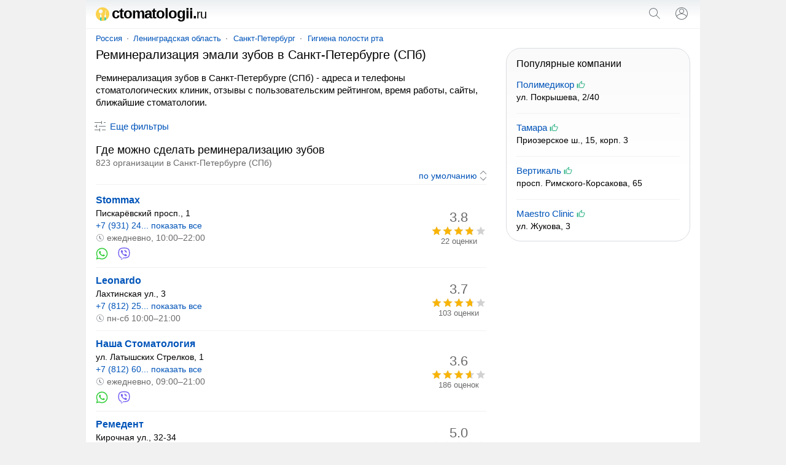

--- FILE ---
content_type: text/html; charset=UTF-8
request_url: https://ctomatologii.ru/sankt-peterburg/remineralizatsiyazubov/
body_size: 16457
content:
<!doctype html><html lang="ru"><head><base href="https://ctomatologii.ru/"/><title>Реминерализация зубов в Санкт-Петербурге (СПб) - адреса, телефоны, отзывы</title><meta charset="UTF-8" /><meta name="viewport" content="width=device-width, initial-scale=1.0"><meta name="description" content="Реминерализация зубов в Санкт-Петербурге (СПб) - адреса и телефоны стоматологий, отзывы, пользовательский рейтинг, график работы, сайты, поиск ближайших стоматологических клиник." /><link rel="canonical" href="https://ctomatologii.ru/sankt-peterburg/remineralizatsiyazubov/"/><link rel="icon" href="favicon.svg" type="image/svg+xml"/><style>body,form[action*="https"] svg,select+svg,fieldset label:last-of-type,a[href="/"],ol li,ol li:last-child,ol div,ol div svg,ol span span,button[type],blockquote svg,ymaps ul,ymaps ul li,ymaps ins[onclick]{margin:0}input[type="submit"],ul,ol,ol li li,button,ymaps ul,ymaps ul li{padding:0}header,main,footer{margin:0 auto;max-width:1000px}select,label,a[href*="map/"],h2 span,span.title,ol span span,mark,abbr,var{display:block}header span,input[type="search"],input[type="submit"],select[name="sr"],ol div,ol span,ol ol,svg,cite,blockquote b,section a,section span{display:inline-block;vertical-align:middle}var a,footer span,footer a{display:inline-block;vertical-align:top}input[type="submit"],input[type="submit"][id="view"],select[name="sr"],#clear_filter,svg[onclick],ins[onclick],button{cursor:pointer}header i,h1,h2,h3,h4,blockquote b{font-weight:normal}header i,dfn,cite,em,var{font-style:normal}nav,ol div,sub,cite,blockquote b,footer div{font-size:13px}select[name="sr"],h2 span,ol ol,mark,footer{font-size:14px}#clear_filter,a,ins[onclick]{color:#0054b9}#clear_filter:hover,a:hover,ins[onclick]:hover{text-decoration:underline}article aside,form[method="post"],h1,h2,h3,h4,p,span.title,ul,ol,blockquote,section,div#ymap{margin:0 16px 16px 16px}select[id],fieldset,label{margin:0 0 16px 0}h2 span,ol div,sub,mark,cite,em,blockquote b,footer div{color:#6a6a6a}p+form{margin-bottom:4px}input[type="search"],input[type="submit"],select[name="sr"]{-webkit-appearance:none}input[type="search"]{border:1px solid #dfe1e5;border-radius:80px}ul,ol{list-style:none}p{line-height:20px}#clear_filter,a,ins[onclick],section a:hover,section a.selected,section span{text-decoration:none}select[name="sr"]{background-color:#fff}body,abbr,samp{font-family:arial,sans-serif}ol a,ol ~ ol ins[onclick]{font-weight:bold;font-size:16px}#cat,#sub{overflow:hidden}body{font-size:15px}@media screen and (min-width: 1000px){body{background:#f1f1f1}}header{padding:12px 0;border-bottom:1px solid #f1f1f1;position:relative;background:linear-gradient(to bottom, #eceff1, #fff 60%)}header span{width:calc(100% - 102px);color:#000;font-size:24px;line-height:20px;letter-spacing:-1px;font-weight:bold;margin:0 0 0 16px}header i{font-size:20px}header svg{margin-top:-2px}header input[type="submit"]{margin:0 16px}main{padding:8px 0}@media screen and (min-width: 1000px){main{background:#fff}}nav{margin:0 0 8px 16px}nav a{position:relative;margin:0 10px}nav a:first-child{margin:0 8px 0 0}nav a:last-child:after{content:none}nav a:after{content:"";width:2px;height:2px;background:#999;position:absolute;border-radius:80px;margin:7px 0 0px 8px}@media screen and (max-width: 999px){nav{white-space:nowrap;-webkit-overflow-scrolling:touch;overflow-x:auto;overflow-y:hidden;position:relative;-webkit-user-select:none;-webkit-tap-highlight-color:transparent}}@media screen and (max-width: 767px){article aside{margin-left:0;margin-right:0}article+aside{margin:0 0 16px 0 !important}}@media screen and (max-width: 999px){article+aside{margin:0 16px 16px 16px}}@media screen and (min-width: 1000px){article{width:calc(100% - 332px);margin-right:16px;display:inline-block;vertical-align:top}article+aside{position:sticky;position:-webkit-sticky;top:16px;width:300px;display:inline-block;vertical-align:top}}article h4{margin-top:24px}form[action*="https"]{display:none;position:absolute;top:0;padding:16px;background:#fff;z-index:1000;max-width:968px;width:calc(100% - 32px);border-bottom:solid 1px #f1f1f1;box-shadow:0 6px 18px #0e152f1a, 0 -2px 6px #0e152f05}form.sort{text-align:right;margin:0 16px 4px 16px;padding:0 0 4px 0;border-bottom:solid 1px #f1f1f1}form.sort svg{margin-right:-5px}form[method="post"]{padding:12px;background:#f5f6f6;border-radius:16px}input[type="search"]{width:calc(100% - 100px);padding:8px}input[type="submit"]{width:auto;border:none;background:none;color:#0054b9;font-size:15px}input[type="submit"]:hover{text-decoration:underline}input[type="submit"][id="view"]{font-size:15px;margin:-4px 32px 0 32px}@media screen and (max-width: 320px){input[type="submit"][id="view"]{margin:-4px 22px 0 22px}}input[type="checkbox"]{margin:0 8px 0 0}select[name="sr"]{border:none;width:auto;color:#0054b9;text-align-last:right}fieldset{border:solid 1px #dfe1e5;border-radius:8px;padding:16px}legend{font-size:13.3333px;margin:0 0 0 2px;color:#757575}label:last-of-type{margin-bottom:32px}a[href^="user"]{margin:0 10px 0 16px}a[href="/"]{color:#000}a[href="/"]:hover{text-decoration:none}a[href*="map/"]{padding:8px;background:#f1f3f4;border-radius:80px;text-align:center;position:relative;width:263px;height:19px;margin:0 auto 16px}a[href*="map/"] svg{margin:-3px 0 0 4px}h1{font-size:20px;line-height:23px}h2{font-size:18px;line-height:21px}h2:first-of-type{margin-bottom:0}h2+aside{margin-top:16px}h2+var{margin-top:16px}h3{font-size:17px;line-height:18px}h4{font-size:16px;line-height:18px}p a+svg{margin-left:4px}span.title{font-size:18px;line-height:21px}ul li{margin:0 0 12px 0}ul li:last-child{margin-bottom:0}#cat{max-height:114px}@media screen and (min-width: 768px){#cat ul{columns:2;column-gap:16px}}#sub{max-height:114px}@media screen and (min-width: 768px){#sub ul{columns:2;column-gap:16px}}.more{max-height:100% !important}@media screen and (max-width: 767px){.more ul{margin-bottom:10px}}ol li{padding:12px 0;border-top:solid 1px #f1f1f1}ol li:last-child{padding-bottom:0}ol li:first-child{padding-top:0;border:none}ol li li{border:none;margin:0 0 4px 0}ol div{width:90px;text-align:center}ol div+svg{margin:8px 8px 0 0}ol span span{margin:-18px 0 0 0;position:relative}ol ol{width:calc(100% - 106px);margin:0 16px 0 0}ol svg[onclick]{margin:4px 16px 0 0}ol ~ ol ins[onclick]{margin-right:8px}ol ~ ol ins[onclick]:last-child{font-weight:normal;font-size:14px}svg{margin:-3px 4px 0 0;fill:#70757a}sub{margin:0 0 0 8px;position:relative;padding:0 0 0 8px;vertical-align:baseline}sub:before{content:"";margin-right:8px;width:2px;height:2px;background:#999;position:absolute;border-radius:80px;margin:8px 0 0 -9px}mark{background:none;margin:0 0 0 16px}button{border:none;font-size:15px;color:#0054b9;background:transparent;margin:4px 0 16px 11px}button[onclick="subcat()"],button[onclick="cat()"],button[onclick="category()"]{background:#f1f3f4;padding:8px 16px;border-radius:80px;height:35px}button:focus{outline:none}button:hover{text-decoration:underline}button[disabled]{opacity:0.5;cursor:default}button[disabled]:hover{text-decoration:none}button+a[href*="/metro/"]{margin-left:32px}cite{margin:10px 0 0 0;width:calc(100% - 24px)}cite:before,cite:after{content:'"'}abbr{font-size:22px}blockquote div{border-left:solid 4px #ffee58;border-right:none;border-top:none;border-bottom:none;background:#fffde7;padding:4px 4px 4px 8px;margin:4px 0 0 0px}blockquote b{margin:0 0 0 8px;width:calc(100% - 28px)}blockquote p{margin:0 0 0 27px}blockquote p:last-of-type{margin-bottom:0}section a svg{margin-top:-3px;margin-right:0;fill:#0054b9}section a,section span{text-decoration:none;min-width:32px;min-height:32px;line-height:32px;text-align:center;border-radius:80px;margin:8px 12px 0 0}section a:hover,section a.selected,section span{background:#dfe1e5}section span{color:#777}div#ymap{height:350px;border:solid 1px #ebecec;border-radius:8px;overflow:hidden}div.map{position:relative}var{margin:0 16px 0 8px}var a{margin:0 16px 16px 8px}var a:last-of-type:after{content:none}var a:after{content:"";width:2px;height:2px;background:#000;position:absolute;border-radius:80px;margin:9px 0 0px 10px}ymaps ul{columns:1;column-gap:0}ymaps ul li{border:none}ymaps svg[onclick]{margin:2px 16px 0 0}ymaps span{display:inline-block;vertical-align:top;position:relative;margin:3px 0 0 0}ymaps span span{margin:0;position:absolute;left:0}hr{background-color:#dadce0;border:0;height:1px;left:0;margin-top:17px;position:absolute;width:100%}footer{padding:0 0 16px 0;background:linear-gradient(to bottom, #fff, #eceff1 60%);border-top:1px solid #f1f1f1;display:flex;flex-wrap:wrap;justify-content:space-around;align-content:center;align-items:center}footer span,footer a{margin:16px 16px 0 16px}footer span{color:#5f6368}footer div{margin:8px 0 0 0;text-align:center} </style><meta name="yandex-verification" content="69e8872d9a0a078e" /><meta name="google-site-verification" content="DLY0E2xgGIOU1-o_teT2PaiyJKxcri_1NRpKXC_VqEc" /><script>window.yaContextCb=window.yaContextCb||[]</script><script src="https://yandex.ru/ads/system/context.js" async></script><script type="application/ld+json">{"@context": "https://schema.org","@type": "BreadcrumbList","itemListElement":[{"@type": "ListItem","position": 1,"item":{"@id": "https://ctomatologii.ru/sankt-peterburg/","name": "Санкт-Петербург"}},{"@type": "ListItem","position": 2,"item":{"@id": "https://ctomatologii.ru/sankt-peterburg/gigienapolostirta/","name": "Гигиена полости рта"}},{"@type": "ListItem","position": 3,"item":{"name": "Реминерализация зубов"}}]}</script></head><body><!-- Yandex.RTB R-A-2520144-4 --><script>window.yaContextCb.push(()=>{Ya.Context.AdvManager.render({"blockId": "R-A-2520144-4","type": "fullscreen","platform": "touch"})})</script><script type="text/javascript" > (function(m,e,t,r,i,k,a){m[i]=m[i]||function(){(m[i].a=m[i].a||[]).push(arguments)}; m[i].l=1*new Date(); for (var j = 0; j < document.scripts.length; j++) {if (document.scripts[j].src === r) { return; }} k=e.createElement(t),a=e.getElementsByTagName(t)[0],k.async=1,k.src=r,a.parentNode.insertBefore(k,a)}) (window, document, "script", "https://mc.yandex.ru/metrika/tag.js", "ym"); ym(90491689, "init", { clickmap:true, trackLinks:true, accurateTrackBounce:true }); </script> <noscript><div><img src="https://mc.yandex.ru/watch/90491689" style="position:absolute; left:-9999px;" alt="" /></div></noscript><script async src="https://www.googletagmanager.com/gtag/js?id=G-N2XLSVJWKG"></script> <script> window.dataLayer = window.dataLayer || []; function gtag(){dataLayer.push(arguments);} gtag('js', new Date()); gtag('config', 'G-N2XLSVJWKG'); </script><header><span><a href="/"><svg xmlns="http://www.w3.org/2000/svg" viewBox="0 0 511.997 511.997" width="22" height="22"><circle style="fill:#FAD24D;" cx="255.999" cy="255.999" r="255.999"/><path style="fill:#FEFEFE;" d="M197.974,278.23c9.808,3.772,16.816,13.304,16.816,24.396v83.766h-52.24v-83.766 c0-11.092,7.008-20.625,16.813-24.396l3.333-53.297c-38.162-3.04-68.185-34.969-68.185-73.913c0-40.953,33.205-74.155,74.155-74.155 c40.953,0,74.158,33.202,74.158,74.155c0,38.947-30.023,70.876-68.182,73.913L197.974,278.23z"/><path style="fill:#21D0C3;" d="M214.787,508.678V386.389h-52.24v108.01C179.18,500.923,196.668,505.746,214.787,508.678z"/><g><path style="fill:#EEF3F7;" d="M188.67,88.846c34.341,0,62.175,27.832,62.175,62.173s-27.835,62.173-62.175,62.173 c-34.338,0-62.173-27.832-62.173-62.173S154.33,88.846,188.67,88.846z"/><path style="fill:#EEF3F7;" d="M188.67,91.47c32.89,0,59.552,26.66,59.552,59.55c0,32.888-26.66,59.552-59.552,59.552 c-32.89,0-59.552-26.663-59.552-59.552S155.778,91.47,188.67,91.47z"/></g><g><path style="fill:#FEFEFE;" d="M195.414,92.036c8.978,1.055,17.346,4.116,24.638,8.722l-75.556,89.846 c-5.839-6.452-10.272-14.203-12.827-22.762l63.744-75.807v0.002H195.414z M226.902,105.815c3.339,2.848,6.359,6.067,8.991,9.584 l-74.266,88.314c-3.937-2.004-7.617-4.427-10.985-7.219l76.256-90.682L226.902,105.815z"/><path style="fill:#FEFEFE;" d="M367.871,278.23c9.808,3.772,16.816,13.304,16.816,24.396v83.766h-52.24v-83.766 c0-11.092,7.011-20.625,16.816-24.396l3.213-99.252c0.068-2.122,1.223-3.905,3.122-4.852c46.493-23.175,32.119-64.778,0.338-73.557 c-1.613-0.443-0.585-2.678,1.083-2.581c35.984,2.075,65.166,55.212,9.002,87.364c-0.931,0.535-1.453,1.482-1.416,2.555l3.261,90.32 L367.871,278.23z"/></g><path style="fill:#21D0C3;" d="M384.687,477.334v-90.942h-52.237v113.993c18.39-5.75,35.888-13.522,52.237-23.048V477.334z"/><g><path style="fill:#15BDB2;" d="M162.548,386.392h52.24v3.549h-52.24V386.392z"/><path style="fill:#15BDB2;" d="M332.447,386.392h52.24v3.549h-52.24V386.392z"/></g></svg>ctomatologii.<i>ru</i></a></span><svg onclick="openSearch();" xmlns="http://www.w3.org/2000/svg" viewBox="0 0 24 24" width="24" height="24"><path fill="#70757a" d="M20.87,20.17l-5.59-5.59C16.35,13.35,17,11.75,17,10c0-3.87-3.13-7-7-7s-7,3.13-7,7s3.13,7,7,7c1.75,0,3.35-0.65,4.58-1.71 l5.59,5.59L20.87,20.17z M10,16c-3.31,0-6-2.69-6-6s2.69-6,6-6s6,2.69,6,6S13.31,16,10,16z"></path></svg><script>function openSearch(){document.getElementById("search").style.display = "block";}</script><form id="search" action="https://ctomatologii.ru/search.htm" method="get" target="_self"><input type="hidden" name="searchid" value="2698597"/><input type="hidden" name="l10n" value="ru"/><input type="hidden" name="reqenc" value=""/><input type="search" name="text" value="" placeholder="Поиск организаций"/><input type="submit" value="Найти"/><svg onclick="closeSearch();" xmlns="http://www.w3.org/2000/svg" height="24" viewBox="0 0 24 24" width="24"><path d="M12.71,12l8.15,8.15l-0.71,0.71L12,12.71l-8.15,8.15l-0.71-0.71L11.29,12L3.15,3.85l0.71-0.71L12,11.29l8.15-8.15l0.71,0.71 L12.71,12z"></path></svg></form><script>function closeSearch(){document.getElementById("search").style.display = "none";}</script><a href="user/login" title="Логин"><svg xmlns="http://www.w3.org/2000/svg" height="24" viewBox="0 0 24 24" width="24"><path d="M12,2C6.48,2,2,6.48,2,12c0,1.82,0.5,3.53,1.35,5l0,0c0.21,0.36,0.44,0.71,0.7,1.04c0.01,0.02,0.02,0.03,0.03,0.05 c0.51,0.66,1.1,1.26,1.76,1.78c0.03,0.03,0.07,0.05,0.1,0.07c0.29,0.22,0.59,0.42,0.9,0.61c0.06,0.04,0.12,0.07,0.18,0.11 c0.69,0.4,1.43,0.72,2.21,0.94c0.1,0.03,0.2,0.05,0.3,0.08c0.3,0.08,0.6,0.14,0.9,0.19c0.11,0.02,0.23,0.04,0.34,0.05 C11.17,21.97,11.58,22,12,22s0.83-0.03,1.23-0.08c0.12-0.01,0.23-0.03,0.34-0.05c0.31-0.05,0.61-0.11,0.9-0.19 c0.1-0.03,0.2-0.05,0.3-0.08c0.78-0.23,1.52-0.54,2.21-0.94c0.06-0.03,0.12-0.07,0.18-0.11c0.31-0.19,0.61-0.39,0.9-0.61 c0.03-0.03,0.07-0.05,0.1-0.07c0.66-0.52,1.25-1.11,1.76-1.78c0.01-0.01,0.02-0.03,0.03-0.05c0.25-0.33,0.49-0.68,0.7-1.04l0,0 C21.5,15.53,22,13.82,22,12C22,6.48,17.52,2,12,2z M18.81,17.86c-0.02,0.02-0.04,0.04-0.05,0.06c-0.22,0.25-0.45,0.48-0.69,0.7 c-0.03,0.03-0.06,0.06-0.09,0.09c-0.8,0.71-1.71,1.28-2.71,1.67c-0.03,0.01-0.06,0.02-0.09,0.03c-0.29,0.11-0.58,0.2-0.88,0.28 c-0.07,0.02-0.14,0.04-0.21,0.05c-0.27,0.07-0.54,0.11-0.82,0.16c-0.08,0.01-0.16,0.03-0.24,0.04C12.7,20.98,12.35,21,12,21 s-0.7-0.02-1.04-0.07c-0.08-0.01-0.16-0.02-0.24-0.04c-0.28-0.04-0.55-0.09-0.82-0.16c-0.07-0.02-0.14-0.04-0.21-0.05 c-0.3-0.08-0.59-0.17-0.88-0.28c-0.03-0.01-0.06-0.02-0.09-0.03c-0.99-0.39-1.91-0.95-2.71-1.67c-0.03-0.03-0.06-0.06-0.1-0.09 c-0.24-0.22-0.47-0.45-0.68-0.7c-0.02-0.02-0.04-0.04-0.05-0.06C4.95,17.59,4.73,17.3,4.53,17C6.19,14.52,9,13,12,13 s5.81,1.52,7.47,4C19.27,17.3,19.05,17.59,18.81,17.86z M12,11.06c-1.65,0-2.98-1.34-2.98-2.98c0-1.64,1.34-2.98,2.98-2.98 c1.65,0,2.98,1.34,2.98,2.98C14.98,9.72,13.64,11.06,12,11.06z M20.02,16.06c-1.76-2.37-4.54-3.93-7.69-4.04 c2.04-0.17,3.65-1.86,3.65-3.94c0-2.19-1.78-3.97-3.98-3.97c-2.2,0-3.98,1.78-3.98,3.97c0,2.08,1.61,3.77,3.65,3.94 c-3.15,0.1-5.93,1.67-7.69,4.04C3.36,14.84,3,13.46,3,12c0-4.96,4.04-9,9-9s9,4.04,9,9C21,13.46,20.64,14.84,20.02,16.06z"></path></svg></a></header><main><nav><a href="russia/">Россия</a><a href="russia/leningradskaya-oblast/">Ленинградская область</a><a href="sankt-peterburg/">Санкт-Петербург</a><a href="sankt-peterburg/gigienapolostirta/">Гигиена полости рта</a></nav><article><h1>Реминерализация эмали зубов в Санкт-Петербурге (СПб)</h1><p>Реминерализация зубов в Санкт-Петербурге (СПб) - адреса и телефоны стоматологических клиник, отзывы с пользовательским рейтингом, время работы, сайты, ближайшие стоматологии.</p><form method="post" id="filter"><input type="hidden" name="search" value="1"/><input type="hidden" name="marka" value="remineralizatsiyazubov"/><label>Где ищем стоматологию?</label><select id="country" name="country" onChange="reload_place(this, 'country_select')"><option value="russia" selected>Россия</option></select><select id="region" name="region" onChange="reload_place(this, 'region_select')"><option value="russia">Любой регион</option><option value="altajskij-kraj" >Алтайский край</option><option value="amurskaya-oblast" >Амурская область</option><option value="arhangelskaya-oblast" >Архангельская область</option><option value="astrahanskaya-oblast" >Астраханская область</option><option value="belgorodskaya-oblast" >Белгородская область</option><option value="bryanskaya-oblast" >Брянская область</option><option value="vladimirskaya-oblast" >Владимирская область</option><option value="volgogradskaya-oblast" >Волгоградская область</option><option value="vologodskaya-oblast" >Вологодская область</option><option value="voronezhskaya-oblast" >Воронежская область</option><option value="evrejskaya-ao" >Еврейская АО</option><option value="zabajkalskij-kraj" >Забайкальский край</option><option value="ivanovskaya-oblast" >Ивановская область</option><option value="irkutskaya-oblast" >Иркутская область</option><option value="kabardino-balkarskaya" >Кабардино-Балкарская Республика</option><option value="kaliningradskaya-oblast" >Калининградская область</option><option value="kaluzhskaya-oblast" >Калужская область</option><option value="kamchatskij-kraj" >Камчатский край</option><option value="karachaevo-cherkessiya" >Карачаево-Черкесская Республика</option><option value="kemerovskaya-oblast-kuzbass" >Кемеровская область - Кузбасс</option><option value="kirovskaya-oblast" >Кировская область</option><option value="kostromskaya-oblast" >Костромская область</option><option value="krasnodarskij-kraj" >Краснодарский край</option><option value="krasnoyarskij-kraj" >Красноярский край</option><option value="kurganskaya-oblast" >Курганская область</option><option value="kurskaya-oblast" >Курская область</option><option value="leningradskaya-oblast" selected>Ленинградская область</option><option value="lipeckaya-oblast" >Липецкая область</option><option value="magadanskaya-oblast" >Магаданская область</option><option value="moskovskaya-oblast" >Московская область</option><option value="murmanskaya-oblast" >Мурманская область</option><option value="neneckij-ao" >Ненецкий АО</option><option value="nizhegorodskaya-oblast" >Нижегородская область</option><option value="novgorodskaya-oblast" >Новгородская область</option><option value="novosibirskaya-oblast" >Новосибирская область</option><option value="omskaya-oblast" >Омская область</option><option value="orenburgskaya-oblast" >Оренбургская область</option><option value="orlovskaya-oblast" >Орловская область</option><option value="penzenskaya-oblast" >Пензенская область</option><option value="permskij-kraj" >Пермский край</option><option value="primorskij-kraj" >Приморский край</option><option value="pskovskaya-oblast" >Псковская область</option><option value="adygeya" >Республика Адыгея</option><option value="altaj" >Республика Алтай</option><option value="bashkortostan" >Республика Башкортостан</option><option value="buryatiya" >Республика Бурятия</option><option value="dagestan" >Республика Дагестан</option><option value="ingushetiya" >Республика Ингушетия</option><option value="kalmykiya" >Республика Калмыкия</option><option value="kareliya" >Республика Карелия</option><option value="komi" >Республика Коми</option><option value="krym" >Республика Крым</option><option value="marijel" >Республика Марий Эл</option><option value="mordoviya" >Республика Мордовия</option><option value="saha" >Республика Саха (Якутия)</option><option value="severnaya-osetiya" >Республика Северная Осетия</option><option value="tatarstan" >Республика Татарстан</option><option value="tyva" >Республика Тыва</option><option value="hakasiya" >Республика Хакасия</option><option value="rostovskaya-oblast" >Ростовская область</option><option value="ryazanskaya-oblast" >Рязанская область</option><option value="samarskaya-oblast" >Самарская область</option><option value="saratovskaya-oblast" >Саратовская область</option><option value="sahalinskaya-oblast" >Сахалинская область</option><option value="sverdlovskaya-oblast" >Свердловская область</option><option value="smolenskaya-oblast" >Смоленская область</option><option value="stavropolskij-kraj" >Ставропольский край</option><option value="tambovskaya-oblast" >Тамбовская область</option><option value="tverskaya-oblast" >Тверская область</option><option value="tomskaya-oblast" >Томская область</option><option value="tulskaya-oblast" >Тульская область</option><option value="tyumenskaya-oblast" >Тюменская область</option><option value="udmurtiya" >Удмуртская Республика</option><option value="ulyanovskaya-oblast" >Ульяновская область</option><option value="habarovskij-kraj" >Хабаровский край</option><option value="hanty-mansijskij-ao-yugra" >Ханты-Мансийский АО - Югра</option><option value="chelyabinskaya-oblast" >Челябинская область</option><option value="chechnya" >Чеченская Республика</option><option value="chuvashiya" >Чувашская Республика</option><option value="chukotskij-ao" >Чукотский АО</option><option value="yamalo-neneckij-ao" >Ямало-Ненецкий АО</option><option value="yaroslavskaya-oblast" >Ярославская область</option></select><select id="city" name="city" onChange="reload_city(this)"><option value="">Любой город</option><option value="volhov" >Волхов</option><option value="vsevolozhsk" >Всеволожск</option><option value="vyborg" >Выборг</option><option value="gatchina" >Гатчина</option><option value="kingisepp" >Кингисепп</option><option value="kirishi" >Кириши</option><option value="kommunar" >Коммунар</option><option value="kudrovo" >Кудрово</option><option value="luga" >Луга</option><option value="murino" >Мурино</option><option value="nikolskoe" >Никольское</option><option value="otradnoe-lo" >Отрадное (Ленинградская область)</option><option value="pikalevo" >Пикалёво</option><option value="sankt-peterburg" selected>Санкт-Петербург</option><option value="sertolovo" >Сертолово</option><option value="slantsy" >Сланцы</option><option value="sosnovyj-bor" >Сосновый Бор</option><option value="tihvin" >Тихвин</option><option value="tosno" >Тосно</option></select><label>Дополнительные фильтры</label><input type="hidden" name="sr" value="sort_raiting"><fieldset><legend>Контакты</legend><label><input type="checkbox" name="t" >Указан телефон</label><label><input type="checkbox" name="w" >Указан WhatsApp</label><label><input type="checkbox" name="vb" >Указан Viber</label><label><input type="checkbox" name="tg" >Указан Telegram</label><label><input type="checkbox" name="e" >Указан e-mail</label><label><input type="checkbox" name="si" >Указан сайт</label><label><input type="checkbox" name="so" >Указаны социальные сети</label></fieldset><label><input type="checkbox" name="p" >Есть представитель на сайте</label><label><input type="checkbox" name="o" >Компании с отзывами</label><label><input type="checkbox" name="c" >Работают круглосуточно</label><span id="clear_filter" onclick="window.open('/russia/', '_self')">Сбросить</span><input type="submit" value="Показать" id="view" /><button type="submit" id="map_button" name="map" value="1"><svg xmlns="http://www.w3.org/2000/svg" height="18" viewBox="0 0 24 24" width="18"><path d="M12 12c-1.1 0-2-.9-2-2s.9-2 2-2 2 .9 2 2-.9 2-2 2zm6-1.8C18 6.57 15.35 4 12 4s-6 2.57-6 6.2c0 2.34 1.95 5.44 6 9.14 4.05-3.7 6-6.8 6-9.14zM12 2c4.2 0 8 3.22 8 8.2 0 3.32-2.67 7.25-8 11.8-5.33-4.55-8-8.48-8-11.8C4 5.22 7.8 2 12 2z"/></svg>На карте</button></form><div><script>var form = document.getElementById("filter");form.style.display = "none";function filter() {var x = document.getElementById("filter");if (x.style.display === "none") {x.style.display = "block";} else {x.style.display = "none";}var y = document.getElementById("dfn");if (y.innerHTML === "Скрыть фильтры") {y.innerHTML = "Еще фильтры";} else {y.innerHTML = "Скрыть фильтры";}}</script><button onclick="filter()"><svg xmlns="http://www.w3.org/2000/svg" height="24" viewBox="0 0 24 24" width="24"><path d="M15,17h6v1h-6V17z M11,17H3v1h8v2h1v-2v-1v-2h-1V17z M14,8h1V6V5V3h-1v2H3v1h11V8z M18,5v1h3V5H18z M6,14h1v-2v-1V9H6v2H3v1 h3V14z M10,12h11v-1H10V12z"></path></svg><dfn id="dfn">Еще фильтры</dfn></button></div><h2>Где можно сделать реминерализацию зубов <span> 823 организации в Санкт-Петербурге (СПб)</span></h2><form method="get" class="sort"><input type="hidden" name="fr" value="1"><select name="sr" onchange="this.form.submit()"><option value="sort_raiting" selected>по умолчанию</option><option value="rating_asc" >по возрастанию рейтинга</option><option value="rating_desc" >по убыванию рейтинга</option><option value="created_desc" >сначала размещенные позже</option><option value="created_asc" >сначала размещенные раньше</option></select><svg xmlns="http://www.w3.org/2000/svg" viewBox="0 0 24 24" width="20" height="20"><path d="M12,21.7l-6.4-6.4l0.7-0.7l5.6,5.6l5.6-5.6l0.7,0.7L12,21.7z M18.4,8.6L12,2.3L5.6,8.6l0.7,0.7L12,3.7l5.6,5.6L18.4,8.6z"></path></svg></form><aside><!-- Yandex.RTB R-A-2520144-1 --><div id="yandex_rtb_R-A-2520144-1" style="max-height: 80vh;"></div><script>if(window.screen.width >= 1000) {document.getElementById("yandex_rtb_R-A-2520144-1").style = "max-height: 45vh;";};</script><script>window.yaContextCb.push(()=>{Ya.Context.AdvManager.render({"blockId": "R-A-2520144-1","renderTo": "yandex_rtb_R-A-2520144-1"})})</script></aside><ol><li><ol><li><a href="sankt-peterburg/company/stommax-sankt/" target="_blank">Stommax</a></li><li>Пискарёвский просп., 1</li><li><ins onclick="window.open('sankt-peterburg/company/stommax-sankt/')">+7 (931) 24... показать все</ins></li><li><em><svg xmlns="http://www.w3.org/2000/svg" height="14" viewBox="0 0 24 24" width="14"><path fill="#70757a" d="M14.97,16.95L10,13.87V7h2v5.76l4.03,2.49L14.97,16.95z M12,3c-4.96,0-9,4.04-9,9s4.04,9,9,9s9-4.04,9-9S16.96,3,12,3 M12,2c5.52,0,10,4.48,10,10s-4.48,10-10,10S2,17.52,2,12S6.48,2,12,2L12,2z"></path></svg>ежедневно, 10:00–22:00</em></li><li><svg onclick="window.open('sankt-peterburg/company/stommax-sankt/')" xmlns="http://www.w3.org/2000/svg" viewBox="0 0 39 39" width="20" height="20"><path fill="#ffffff" d="M10.7,32.8l0.6,0.3c2.5,1.5,5.3,2.2,8.1,2.2l0,0c8.8,0,16-7.2,16-16c0-4.2-1.7-8.3-4.7-11.3 c-3-3-7-4.7-11.3-4.7c-8.8,0-16,7.2-15.9,16.1c0,3,0.9,5.9,2.4,8.4l0.4,0.6l-1.6,5.9L10.7,32.8z"/><path fill="#38cf3f" d="M32.4,6.4C29,2.9,24.3,1,19.5,1C9.3,1,1.1,9.3,1.2,19.4c0,3.2,0.9,6.3,2.4,9.1L1,38l9.7-2.5 c2.7,1.5,5.7,2.2,8.7,2.2l0,0c10.1,0,18.3-8.3,18.3-18.4C37.7,14.4,35.8,9.8,32.4,6.4z M19.5,34.6L19.5,34.6c-2.7,0-5.4-0.7-7.7-2.1 l-0.6-0.3l-5.8,1.5L6.9,28l-0.4-0.6c-4.4-7.1-2.3-16.5,4.9-20.9s16.5-2.3,20.9,4.9s2.3,16.5-4.9,20.9C25.1,33.8,22.3,34.6,19.5,34.6 z M28.3,23.5L27.2,23c0,0-1.6-0.7-2.6-1.2c-0.1,0-0.2-0.1-0.3-0.1c-0.3,0-0.5,0.1-0.7,0.2l0,0c0,0-0.1,0.1-1.5,1.7 c-0.1,0.2-0.3,0.3-0.5,0.3h-0.1c-0.1,0-0.3-0.1-0.4-0.2l-0.5-0.2l0,0c-1.1-0.5-2.1-1.1-2.9-1.9c-0.2-0.2-0.5-0.4-0.7-0.6 c-0.7-0.7-1.4-1.5-1.9-2.4l-0.1-0.2c-0.1-0.1-0.1-0.2-0.2-0.4c0-0.2,0-0.4,0.1-0.5c0,0,0.4-0.5,0.7-0.8c0.2-0.2,0.3-0.5,0.5-0.7 c0.2-0.3,0.3-0.7,0.2-1c-0.1-0.5-1.3-3.2-1.6-3.8c-0.2-0.3-0.4-0.4-0.7-0.5h-0.3c-0.2,0-0.5,0-0.8,0c-0.2,0-0.4,0.1-0.6,0.1 l-0.1,0.1c-0.2,0.1-0.4,0.3-0.6,0.4c-0.2,0.2-0.3,0.4-0.5,0.6c-0.7,0.9-1.1,2-1.1,3.1l0,0c0,0.8,0.2,1.6,0.5,2.3l0.1,0.3 c0.9,1.9,2.1,3.6,3.7,5.1l0.4,0.4c0.3,0.3,0.6,0.5,0.8,0.8c2.1,1.8,4.5,3.1,7.2,3.8c0.3,0.1,0.7,0.1,1,0.2l0,0c0.3,0,0.7,0,1,0 c0.5,0,1.1-0.2,1.5-0.4c0.3-0.2,0.5-0.2,0.7-0.4l0.2-0.2c0.2-0.2,0.4-0.3,0.6-0.5c0.2-0.2,0.4-0.4,0.5-0.6c0.2-0.4,0.3-0.9,0.4-1.4 c0-0.2,0-0.5,0-0.7C28.6,23.7,28.5,23.6,28.3,23.5z"/></svg><svg onclick="window.open('sankt-peterburg/company/stommax-sankt/')" xmlns="http://www.w3.org/2000/svg" viewBox="0 0 631.99 666.43" width="20" height="20"><path fill="#7360f2" d="M560.65,65C544.09,49.72,477.17,1.14,328.11.48c0,0-175.78-10.6-261.47,68C18.94,116.19,2.16,186,.39,272.55S-3.67,521.3,152.68,565.28l.15,0-.1,67.11s-1,27.17,16.89,32.71c21.64,6.72,34.34-13.93,55-36.19,11.34-12.22,27-30.17,38.8-43.89,106.93,9,189.17-11.57,198.51-14.61,21.59-7,143.76-22.66,163.63-184.84C646.07,218.4,615.64,112.66,560.65,65Zm18.12,308.58C562,509,462.91,517.51,444.64,523.37c-7.77,2.5-80,20.47-170.83,14.54,0,0-67.68,81.65-88.82,102.88-3.3,3.32-7.18,4.66-9.77,4-3.64-.89-4.64-5.2-4.6-11.5.06-9,.58-111.52.58-111.52s-.08,0,0,0C38.94,485.05,46.65,347,48.15,274.71S63.23,143.2,103.57,103.37c72.48-65.65,221.79-55.84,221.79-55.84,126.09.55,186.51,38.52,200.52,51.24C572.4,138.6,596.1,233.91,578.77,373.54Z"/><path fill="#7360f2" d="M389.47,268.77q-2.46-49.59-50.38-52.09"/><path fill="#7360f2" d="M432.72,283.27q1-46.2-27.37-77.2c-19-20.74-45.3-32.16-79.05-34.63"/><path fill="#7360f2" d="M477,300.59q-.61-80.17-47.91-126.28t-117.65-46.6"/><path fill="#7360f2" d="M340.76,381.68s11.85,1,18.23-6.86l12.44-15.65c6-7.76,20.48-12.71,34.66-4.81A366.67,366.67,0,0,1,437,374.1c9.41,6.92,28.68,23,28.74,23,9.18,7.75,11.3,19.13,5.05,31.13,0,.07-.05.19-.05.25a129.81,129.81,0,0,1-25.89,31.88c-.12.06-.12.12-.23.18q-13.38,11.18-26.29,12.71a17.39,17.39,0,0,1-3.84.24,35,35,0,0,1-11.18-1.72l-.28-.41c-13.26-3.74-35.4-13.1-72.27-33.44a430.39,430.39,0,0,1-60.72-40.11,318.31,318.31,0,0,1-27.31-24.22l-.92-.92-.92-.92h0l-.92-.92c-.31-.3-.61-.61-.92-.92a318.31,318.31,0,0,1-24.22-27.31,430.83,430.83,0,0,1-40.11-60.71c-20.34-36.88-29.7-59-33.44-72.28l-.41-.28a35,35,0,0,1-1.71-11.18,16.87,16.87,0,0,1,.23-3.84Q141,181.42,152.12,168c.06-.11.12-.11.18-.23a129.53,129.53,0,0,1,31.88-25.88c.06,0,.18-.06.25-.06,12-6.25,23.38-4.13,31.12,5,.06.06,16.11,19.33,23,28.74a366.67,366.67,0,0,1,19.74,30.94c7.9,14.17,2.95,28.68-4.81,34.66l-15.65,12.44c-7.9,6.38-6.86,18.23-6.86,18.23S254.15,359.57,340.76,381.68Z"/></svg></li></ol><div><abbr>3.8</abbr><span><svg xmlns="http://www.w3.org/2000/svg" viewBox="0 0 90 18" width="90" height="18"><defs><pattern id="pattern-off-0" x="0" y="0" patternUnits="userSpaceOnUse" width="18" height="18" viewBox="0 0 24 24"><path fill="#d1d1d1" d="M12 17.27L18.18 21l-1.64-7.03L22 9.24l-7.19-.61L12 2 9.19 8.63 2 9.24l5.46 4.73L5.82 21z"/></pattern></defs><rect x="0" y="0" width="90" height="18" fill="url(#pattern-off-0)"></rect></svg><span style="width:68.4px"><svg xmlns="http://www.w3.org/2000/svg" viewBox="0 0 68.4 18" width="68.4" height="18"><defs><pattern id="pattern-on-0" x="0" y="0" patternUnits="userSpaceOnUse" width="18" height="18" viewBox="0 0 24 24"><path fill="#f9b403" d="M12 17.27L18.18 21l-1.64-7.03L22 9.24l-7.19-.61L12 2 9.19 8.63 2 9.24l5.46 4.73L5.82 21z"/></pattern></defs><rect x="0" y="0" width="68.4" height="18" fill="url(#pattern-on-0)"></rect></svg></span></span><samp>22 оценки</samp></div></li><li><ol><li><a href="sankt-peterburg/company/leonardo-sankt/" target="_blank">Leonardo</a></li><li>Лахтинская ул., 3</li><li><ins onclick="window.open('sankt-peterburg/company/leonardo-sankt/')">+7 (812) 25... показать все</ins></li><li><em><svg xmlns="http://www.w3.org/2000/svg" height="14" viewBox="0 0 24 24" width="14"><path fill="#70757a" d="M14.97,16.95L10,13.87V7h2v5.76l4.03,2.49L14.97,16.95z M12,3c-4.96,0-9,4.04-9,9s4.04,9,9,9s9-4.04,9-9S16.96,3,12,3 M12,2c5.52,0,10,4.48,10,10s-4.48,10-10,10S2,17.52,2,12S6.48,2,12,2L12,2z"></path></svg>пн-сб 10:00–21:00</em></li></ol><div><abbr>3.7</abbr><span><svg xmlns="http://www.w3.org/2000/svg" viewBox="0 0 90 18" width="90" height="18"><defs><pattern id="pattern-off-1" x="0" y="0" patternUnits="userSpaceOnUse" width="18" height="18" viewBox="0 0 24 24"><path fill="#d1d1d1" d="M12 17.27L18.18 21l-1.64-7.03L22 9.24l-7.19-.61L12 2 9.19 8.63 2 9.24l5.46 4.73L5.82 21z"/></pattern></defs><rect x="0" y="0" width="90" height="18" fill="url(#pattern-off-1)"></rect></svg><span style="width:66.6px"><svg xmlns="http://www.w3.org/2000/svg" viewBox="0 0 66.6 18" width="66.6" height="18"><defs><pattern id="pattern-on-1" x="0" y="0" patternUnits="userSpaceOnUse" width="18" height="18" viewBox="0 0 24 24"><path fill="#f9b403" d="M12 17.27L18.18 21l-1.64-7.03L22 9.24l-7.19-.61L12 2 9.19 8.63 2 9.24l5.46 4.73L5.82 21z"/></pattern></defs><rect x="0" y="0" width="66.6" height="18" fill="url(#pattern-on-1)"></rect></svg></span></span><samp>103 оценки</samp></div></li><li><ol><li><a href="sankt-peterburg/company/nashastomatologiya-sankt/" target="_blank">Наша Стоматология</a></li><li>ул. Латышских Стрелков, 1</li><li><ins onclick="window.open('sankt-peterburg/company/nashastomatologiya-sankt/')">+7 (812) 60... показать все</ins></li><li><em><svg xmlns="http://www.w3.org/2000/svg" height="14" viewBox="0 0 24 24" width="14"><path d="M14.97,16.95L10,13.87V7h2v5.76l4.03,2.49L14.97,16.95z M12,3c-4.96,0-9,4.04-9,9s4.04,9,9,9s9-4.04,9-9S16.96,3,12,3 M12,2c5.52,0,10,4.48,10,10s-4.48,10-10,10S2,17.52,2,12S6.48,2,12,2L12,2z"></path></svg>ежедневно, 09:00–21:00</em></li><li><svg onclick="window.open('sankt-peterburg/company/nashastomatologiya-sankt/')" xmlns="http://www.w3.org/2000/svg" viewBox="0 0 39 39" width="20" height="20"><path fill="#ffffff" d="M10.7,32.8l0.6,0.3c2.5,1.5,5.3,2.2,8.1,2.2l0,0c8.8,0,16-7.2,16-16c0-4.2-1.7-8.3-4.7-11.3 c-3-3-7-4.7-11.3-4.7c-8.8,0-16,7.2-15.9,16.1c0,3,0.9,5.9,2.4,8.4l0.4,0.6l-1.6,5.9L10.7,32.8z"/><path fill="#38cf3f" d="M32.4,6.4C29,2.9,24.3,1,19.5,1C9.3,1,1.1,9.3,1.2,19.4c0,3.2,0.9,6.3,2.4,9.1L1,38l9.7-2.5 c2.7,1.5,5.7,2.2,8.7,2.2l0,0c10.1,0,18.3-8.3,18.3-18.4C37.7,14.4,35.8,9.8,32.4,6.4z M19.5,34.6L19.5,34.6c-2.7,0-5.4-0.7-7.7-2.1 l-0.6-0.3l-5.8,1.5L6.9,28l-0.4-0.6c-4.4-7.1-2.3-16.5,4.9-20.9s16.5-2.3,20.9,4.9s2.3,16.5-4.9,20.9C25.1,33.8,22.3,34.6,19.5,34.6 z M28.3,23.5L27.2,23c0,0-1.6-0.7-2.6-1.2c-0.1,0-0.2-0.1-0.3-0.1c-0.3,0-0.5,0.1-0.7,0.2l0,0c0,0-0.1,0.1-1.5,1.7 c-0.1,0.2-0.3,0.3-0.5,0.3h-0.1c-0.1,0-0.3-0.1-0.4-0.2l-0.5-0.2l0,0c-1.1-0.5-2.1-1.1-2.9-1.9c-0.2-0.2-0.5-0.4-0.7-0.6 c-0.7-0.7-1.4-1.5-1.9-2.4l-0.1-0.2c-0.1-0.1-0.1-0.2-0.2-0.4c0-0.2,0-0.4,0.1-0.5c0,0,0.4-0.5,0.7-0.8c0.2-0.2,0.3-0.5,0.5-0.7 c0.2-0.3,0.3-0.7,0.2-1c-0.1-0.5-1.3-3.2-1.6-3.8c-0.2-0.3-0.4-0.4-0.7-0.5h-0.3c-0.2,0-0.5,0-0.8,0c-0.2,0-0.4,0.1-0.6,0.1 l-0.1,0.1c-0.2,0.1-0.4,0.3-0.6,0.4c-0.2,0.2-0.3,0.4-0.5,0.6c-0.7,0.9-1.1,2-1.1,3.1l0,0c0,0.8,0.2,1.6,0.5,2.3l0.1,0.3 c0.9,1.9,2.1,3.6,3.7,5.1l0.4,0.4c0.3,0.3,0.6,0.5,0.8,0.8c2.1,1.8,4.5,3.1,7.2,3.8c0.3,0.1,0.7,0.1,1,0.2l0,0c0.3,0,0.7,0,1,0 c0.5,0,1.1-0.2,1.5-0.4c0.3-0.2,0.5-0.2,0.7-0.4l0.2-0.2c0.2-0.2,0.4-0.3,0.6-0.5c0.2-0.2,0.4-0.4,0.5-0.6c0.2-0.4,0.3-0.9,0.4-1.4 c0-0.2,0-0.5,0-0.7C28.6,23.7,28.5,23.6,28.3,23.5z"/></svg><svg onclick="window.open('sankt-peterburg/company/nashastomatologiya-sankt/')" xmlns="http://www.w3.org/2000/svg" viewBox="0 0 631.99 666.43" width="20" height="20"><path fill="#7360f2" d="M560.65,65C544.09,49.72,477.17,1.14,328.11.48c0,0-175.78-10.6-261.47,68C18.94,116.19,2.16,186,.39,272.55S-3.67,521.3,152.68,565.28l.15,0-.1,67.11s-1,27.17,16.89,32.71c21.64,6.72,34.34-13.93,55-36.19,11.34-12.22,27-30.17,38.8-43.89,106.93,9,189.17-11.57,198.51-14.61,21.59-7,143.76-22.66,163.63-184.84C646.07,218.4,615.64,112.66,560.65,65Zm18.12,308.58C562,509,462.91,517.51,444.64,523.37c-7.77,2.5-80,20.47-170.83,14.54,0,0-67.68,81.65-88.82,102.88-3.3,3.32-7.18,4.66-9.77,4-3.64-.89-4.64-5.2-4.6-11.5.06-9,.58-111.52.58-111.52s-.08,0,0,0C38.94,485.05,46.65,347,48.15,274.71S63.23,143.2,103.57,103.37c72.48-65.65,221.79-55.84,221.79-55.84,126.09.55,186.51,38.52,200.52,51.24C572.4,138.6,596.1,233.91,578.77,373.54Z"/><path fill="#7360f2" d="M389.47,268.77q-2.46-49.59-50.38-52.09"/><path fill="#7360f2" d="M432.72,283.27q1-46.2-27.37-77.2c-19-20.74-45.3-32.16-79.05-34.63"/><path fill="#7360f2" d="M477,300.59q-.61-80.17-47.91-126.28t-117.65-46.6"/><path fill="#7360f2" d="M340.76,381.68s11.85,1,18.23-6.86l12.44-15.65c6-7.76,20.48-12.71,34.66-4.81A366.67,366.67,0,0,1,437,374.1c9.41,6.92,28.68,23,28.74,23,9.18,7.75,11.3,19.13,5.05,31.13,0,.07-.05.19-.05.25a129.81,129.81,0,0,1-25.89,31.88c-.12.06-.12.12-.23.18q-13.38,11.18-26.29,12.71a17.39,17.39,0,0,1-3.84.24,35,35,0,0,1-11.18-1.72l-.28-.41c-13.26-3.74-35.4-13.1-72.27-33.44a430.39,430.39,0,0,1-60.72-40.11,318.31,318.31,0,0,1-27.31-24.22l-.92-.92-.92-.92h0l-.92-.92c-.31-.3-.61-.61-.92-.92a318.31,318.31,0,0,1-24.22-27.31,430.83,430.83,0,0,1-40.11-60.71c-20.34-36.88-29.7-59-33.44-72.28l-.41-.28a35,35,0,0,1-1.71-11.18,16.87,16.87,0,0,1,.23-3.84Q141,181.42,152.12,168c.06-.11.12-.11.18-.23a129.53,129.53,0,0,1,31.88-25.88c.06,0,.18-.06.25-.06,12-6.25,23.38-4.13,31.12,5,.06.06,16.11,19.33,23,28.74a366.67,366.67,0,0,1,19.74,30.94c7.9,14.17,2.95,28.68-4.81,34.66l-15.65,12.44c-7.9,6.38-6.86,18.23-6.86,18.23S254.15,359.57,340.76,381.68Z"/></svg></li></ol><div><abbr>3.6</abbr><span><svg xmlns="http://www.w3.org/2000/svg" viewBox="0 0 90 18" width="90" height="18"><defs><pattern id="dop-pattern-off-0" x="0" y="0" patternUnits="userSpaceOnUse" width="18" height="18" viewBox="0 0 24 24"><path fill="#d1d1d1" d="M12 17.27L18.18 21l-1.64-7.03L22 9.24l-7.19-.61L12 2 9.19 8.63 2 9.24l5.46 4.73L5.82 21z"/></pattern></defs><rect x="0" y="0" width="90" height="18" fill="url(#dop-pattern-off-0)"></rect></svg><span style="width:64.8px"><svg xmlns="http://www.w3.org/2000/svg" viewBox="0 0 64.8 18" width="64.8" height="18"><defs><pattern id="dop-pattern-on-0" x="0" y="0" patternUnits="userSpaceOnUse" width="18" height="18" viewBox="0 0 24 24"><path fill="#f9b403" d="M12 17.27L18.18 21l-1.64-7.03L22 9.24l-7.19-.61L12 2 9.19 8.63 2 9.24l5.46 4.73L5.82 21z"/></pattern></defs><rect x="0" y="0" width="64.8" height="18" fill="url(#dop-pattern-on-0)"></rect></svg></span></span><samp>186 оценок</samp></div></li><li><ol><li><a href="sankt-peterburg/company/remedent-sankt/" target="_blank">Ремедент</a></li><li>Кирочная ул., 32-34</li><li><ins onclick="window.open('sankt-peterburg/company/remedent-sankt/')">+7 (812) 27... показать все</ins></li><li><em><svg xmlns="http://www.w3.org/2000/svg" height="14" viewBox="0 0 24 24" width="14"><path d="M14.97,16.95L10,13.87V7h2v5.76l4.03,2.49L14.97,16.95z M12,3c-4.96,0-9,4.04-9,9s4.04,9,9,9s9-4.04,9-9S16.96,3,12,3 M12,2c5.52,0,10,4.48,10,10s-4.48,10-10,10S2,17.52,2,12S6.48,2,12,2L12,2z"></path></svg>пн-пт 11:00–19:00</em></li></ol><div><abbr>5.0</abbr><span><svg xmlns="http://www.w3.org/2000/svg" viewBox="0 0 90 18" width="90" height="18"><defs><pattern id="dop-pattern-off-1" x="0" y="0" patternUnits="userSpaceOnUse" width="18" height="18" viewBox="0 0 24 24"><path fill="#d1d1d1" d="M12 17.27L18.18 21l-1.64-7.03L22 9.24l-7.19-.61L12 2 9.19 8.63 2 9.24l5.46 4.73L5.82 21z"/></pattern></defs><rect x="0" y="0" width="90" height="18" fill="url(#dop-pattern-off-1)"></rect></svg><span style="width:90px"><svg xmlns="http://www.w3.org/2000/svg" viewBox="0 0 90 18" width="90" height="18"><defs><pattern id="dop-pattern-on-1" x="0" y="0" patternUnits="userSpaceOnUse" width="18" height="18" viewBox="0 0 24 24"><path fill="#f9b403" d="M12 17.27L18.18 21l-1.64-7.03L22 9.24l-7.19-.61L12 2 9.19 8.63 2 9.24l5.46 4.73L5.82 21z"/></pattern></defs><rect x="0" y="0" width="90" height="18" fill="url(#dop-pattern-on-1)"></rect></svg></span></span><samp>23 оценки</samp></div></li><li><ol><li><a href="sankt-peterburg/company/stomatologicheskayaklinikaajsbergplus-sankt/" target="_blank">Стоматологическая клиника айсберг+</a></li><li>ул. Доблести, 26, корп. 1</li><li><ins onclick="window.open('sankt-peterburg/company/stomatologicheskayaklinikaajsbergplus-sankt/')">+7 (931) 53... показать все</ins></li><li><em><svg xmlns="http://www.w3.org/2000/svg" height="14" viewBox="0 0 24 24" width="14"><path fill="#70757a" d="M14.97,16.95L10,13.87V7h2v5.76l4.03,2.49L14.97,16.95z M12,3c-4.96,0-9,4.04-9,9s4.04,9,9,9s9-4.04,9-9S16.96,3,12,3 M12,2c5.52,0,10,4.48,10,10s-4.48,10-10,10S2,17.52,2,12S6.48,2,12,2L12,2z"></path></svg>ежедневно, круглосуточно</em></li><li><svg onclick="window.open('sankt-peterburg/company/stomatologicheskayaklinikaajsbergplus-sankt/')" xmlns="http://www.w3.org/2000/svg" viewBox="0 0 39 39" width="20" height="20"><path fill="#ffffff" d="M10.7,32.8l0.6,0.3c2.5,1.5,5.3,2.2,8.1,2.2l0,0c8.8,0,16-7.2,16-16c0-4.2-1.7-8.3-4.7-11.3 c-3-3-7-4.7-11.3-4.7c-8.8,0-16,7.2-15.9,16.1c0,3,0.9,5.9,2.4,8.4l0.4,0.6l-1.6,5.9L10.7,32.8z"/><path fill="#38cf3f" d="M32.4,6.4C29,2.9,24.3,1,19.5,1C9.3,1,1.1,9.3,1.2,19.4c0,3.2,0.9,6.3,2.4,9.1L1,38l9.7-2.5 c2.7,1.5,5.7,2.2,8.7,2.2l0,0c10.1,0,18.3-8.3,18.3-18.4C37.7,14.4,35.8,9.8,32.4,6.4z M19.5,34.6L19.5,34.6c-2.7,0-5.4-0.7-7.7-2.1 l-0.6-0.3l-5.8,1.5L6.9,28l-0.4-0.6c-4.4-7.1-2.3-16.5,4.9-20.9s16.5-2.3,20.9,4.9s2.3,16.5-4.9,20.9C25.1,33.8,22.3,34.6,19.5,34.6 z M28.3,23.5L27.2,23c0,0-1.6-0.7-2.6-1.2c-0.1,0-0.2-0.1-0.3-0.1c-0.3,0-0.5,0.1-0.7,0.2l0,0c0,0-0.1,0.1-1.5,1.7 c-0.1,0.2-0.3,0.3-0.5,0.3h-0.1c-0.1,0-0.3-0.1-0.4-0.2l-0.5-0.2l0,0c-1.1-0.5-2.1-1.1-2.9-1.9c-0.2-0.2-0.5-0.4-0.7-0.6 c-0.7-0.7-1.4-1.5-1.9-2.4l-0.1-0.2c-0.1-0.1-0.1-0.2-0.2-0.4c0-0.2,0-0.4,0.1-0.5c0,0,0.4-0.5,0.7-0.8c0.2-0.2,0.3-0.5,0.5-0.7 c0.2-0.3,0.3-0.7,0.2-1c-0.1-0.5-1.3-3.2-1.6-3.8c-0.2-0.3-0.4-0.4-0.7-0.5h-0.3c-0.2,0-0.5,0-0.8,0c-0.2,0-0.4,0.1-0.6,0.1 l-0.1,0.1c-0.2,0.1-0.4,0.3-0.6,0.4c-0.2,0.2-0.3,0.4-0.5,0.6c-0.7,0.9-1.1,2-1.1,3.1l0,0c0,0.8,0.2,1.6,0.5,2.3l0.1,0.3 c0.9,1.9,2.1,3.6,3.7,5.1l0.4,0.4c0.3,0.3,0.6,0.5,0.8,0.8c2.1,1.8,4.5,3.1,7.2,3.8c0.3,0.1,0.7,0.1,1,0.2l0,0c0.3,0,0.7,0,1,0 c0.5,0,1.1-0.2,1.5-0.4c0.3-0.2,0.5-0.2,0.7-0.4l0.2-0.2c0.2-0.2,0.4-0.3,0.6-0.5c0.2-0.2,0.4-0.4,0.5-0.6c0.2-0.4,0.3-0.9,0.4-1.4 c0-0.2,0-0.5,0-0.7C28.6,23.7,28.5,23.6,28.3,23.5z"/></svg></li></ol><div><abbr>3.7</abbr><span><svg xmlns="http://www.w3.org/2000/svg" viewBox="0 0 90 18" width="90" height="18"><defs><pattern id="pattern-off-2" x="0" y="0" patternUnits="userSpaceOnUse" width="18" height="18" viewBox="0 0 24 24"><path fill="#d1d1d1" d="M12 17.27L18.18 21l-1.64-7.03L22 9.24l-7.19-.61L12 2 9.19 8.63 2 9.24l5.46 4.73L5.82 21z"/></pattern></defs><rect x="0" y="0" width="90" height="18" fill="url(#pattern-off-2)"></rect></svg><span style="width:66.6px"><svg xmlns="http://www.w3.org/2000/svg" viewBox="0 0 66.6 18" width="66.6" height="18"><defs><pattern id="pattern-on-2" x="0" y="0" patternUnits="userSpaceOnUse" width="18" height="18" viewBox="0 0 24 24"><path fill="#f9b403" d="M12 17.27L18.18 21l-1.64-7.03L22 9.24l-7.19-.61L12 2 9.19 8.63 2 9.24l5.46 4.73L5.82 21z"/></pattern></defs><rect x="0" y="0" width="66.6" height="18" fill="url(#pattern-on-2)"></rect></svg></span></span><samp>267 оценок</samp></div></li><li><ol><li><a href="sankt-peterburg/company/ulybka32-sankt/" target="_blank">Улыбка 32</a></li><li>Окуловская ул., 4</li><li><ins onclick="window.open('sankt-peterburg/company/ulybka32-sankt/')">+7 (812) 24... показать все</ins></li><li><em><svg xmlns="http://www.w3.org/2000/svg" height="14" viewBox="0 0 24 24" width="14"><path fill="#70757a" d="M14.97,16.95L10,13.87V7h2v5.76l4.03,2.49L14.97,16.95z M12,3c-4.96,0-9,4.04-9,9s4.04,9,9,9s9-4.04,9-9S16.96,3,12,3 M12,2c5.52,0,10,4.48,10,10s-4.48,10-10,10S2,17.52,2,12S6.48,2,12,2L12,2z"></path></svg>пн-пт 10:00–20:00; сб,вс 10:00–19:00</em></li><li><svg onclick="window.open('sankt-peterburg/company/ulybka32-sankt/')" xmlns="http://www.w3.org/2000/svg" viewBox="0 0 39 39" width="20" height="20"><path fill="#ffffff" d="M10.7,32.8l0.6,0.3c2.5,1.5,5.3,2.2,8.1,2.2l0,0c8.8,0,16-7.2,16-16c0-4.2-1.7-8.3-4.7-11.3 c-3-3-7-4.7-11.3-4.7c-8.8,0-16,7.2-15.9,16.1c0,3,0.9,5.9,2.4,8.4l0.4,0.6l-1.6,5.9L10.7,32.8z"/><path fill="#38cf3f" d="M32.4,6.4C29,2.9,24.3,1,19.5,1C9.3,1,1.1,9.3,1.2,19.4c0,3.2,0.9,6.3,2.4,9.1L1,38l9.7-2.5 c2.7,1.5,5.7,2.2,8.7,2.2l0,0c10.1,0,18.3-8.3,18.3-18.4C37.7,14.4,35.8,9.8,32.4,6.4z M19.5,34.6L19.5,34.6c-2.7,0-5.4-0.7-7.7-2.1 l-0.6-0.3l-5.8,1.5L6.9,28l-0.4-0.6c-4.4-7.1-2.3-16.5,4.9-20.9s16.5-2.3,20.9,4.9s2.3,16.5-4.9,20.9C25.1,33.8,22.3,34.6,19.5,34.6 z M28.3,23.5L27.2,23c0,0-1.6-0.7-2.6-1.2c-0.1,0-0.2-0.1-0.3-0.1c-0.3,0-0.5,0.1-0.7,0.2l0,0c0,0-0.1,0.1-1.5,1.7 c-0.1,0.2-0.3,0.3-0.5,0.3h-0.1c-0.1,0-0.3-0.1-0.4-0.2l-0.5-0.2l0,0c-1.1-0.5-2.1-1.1-2.9-1.9c-0.2-0.2-0.5-0.4-0.7-0.6 c-0.7-0.7-1.4-1.5-1.9-2.4l-0.1-0.2c-0.1-0.1-0.1-0.2-0.2-0.4c0-0.2,0-0.4,0.1-0.5c0,0,0.4-0.5,0.7-0.8c0.2-0.2,0.3-0.5,0.5-0.7 c0.2-0.3,0.3-0.7,0.2-1c-0.1-0.5-1.3-3.2-1.6-3.8c-0.2-0.3-0.4-0.4-0.7-0.5h-0.3c-0.2,0-0.5,0-0.8,0c-0.2,0-0.4,0.1-0.6,0.1 l-0.1,0.1c-0.2,0.1-0.4,0.3-0.6,0.4c-0.2,0.2-0.3,0.4-0.5,0.6c-0.7,0.9-1.1,2-1.1,3.1l0,0c0,0.8,0.2,1.6,0.5,2.3l0.1,0.3 c0.9,1.9,2.1,3.6,3.7,5.1l0.4,0.4c0.3,0.3,0.6,0.5,0.8,0.8c2.1,1.8,4.5,3.1,7.2,3.8c0.3,0.1,0.7,0.1,1,0.2l0,0c0.3,0,0.7,0,1,0 c0.5,0,1.1-0.2,1.5-0.4c0.3-0.2,0.5-0.2,0.7-0.4l0.2-0.2c0.2-0.2,0.4-0.3,0.6-0.5c0.2-0.2,0.4-0.4,0.5-0.6c0.2-0.4,0.3-0.9,0.4-1.4 c0-0.2,0-0.5,0-0.7C28.6,23.7,28.5,23.6,28.3,23.5z"/></svg></li></ol><div><abbr>3.9</abbr><span><svg xmlns="http://www.w3.org/2000/svg" viewBox="0 0 90 18" width="90" height="18"><defs><pattern id="pattern-off-3" x="0" y="0" patternUnits="userSpaceOnUse" width="18" height="18" viewBox="0 0 24 24"><path fill="#d1d1d1" d="M12 17.27L18.18 21l-1.64-7.03L22 9.24l-7.19-.61L12 2 9.19 8.63 2 9.24l5.46 4.73L5.82 21z"/></pattern></defs><rect x="0" y="0" width="90" height="18" fill="url(#pattern-off-3)"></rect></svg><span style="width:70.2px"><svg xmlns="http://www.w3.org/2000/svg" viewBox="0 0 70.2 18" width="70.2" height="18"><defs><pattern id="pattern-on-3" x="0" y="0" patternUnits="userSpaceOnUse" width="18" height="18" viewBox="0 0 24 24"><path fill="#f9b403" d="M12 17.27L18.18 21l-1.64-7.03L22 9.24l-7.19-.61L12 2 9.19 8.63 2 9.24l5.46 4.73L5.82 21z"/></pattern></defs><rect x="0" y="0" width="70.2" height="18" fill="url(#pattern-on-3)"></rect></svg></span></span><samp>5 оценок</samp></div></li><li><ol><li><a href="sankt-peterburg/company/zubyza1den-sankt/" target="_blank">Зубы за 1 день</a></li><li>Наличная ул., 28/16</li><li><ins onclick="window.open('sankt-peterburg/company/zubyza1den-sankt/')">+7 (812) 77... показать все</ins></li><li><em><svg xmlns="http://www.w3.org/2000/svg" height="14" viewBox="0 0 24 24" width="14"><path fill="#70757a" d="M14.97,16.95L10,13.87V7h2v5.76l4.03,2.49L14.97,16.95z M12,3c-4.96,0-9,4.04-9,9s4.04,9,9,9s9-4.04,9-9S16.96,3,12,3 M12,2c5.52,0,10,4.48,10,10s-4.48,10-10,10S2,17.52,2,12S6.48,2,12,2L12,2z"></path></svg>ежедневно, 09:00–21:00</em></li><li><svg onclick="window.open('sankt-peterburg/company/zubyza1den-sankt/')" xmlns="http://www.w3.org/2000/svg" viewBox="0 0 39 39" width="20" height="20"><path fill="#ffffff" d="M10.7,32.8l0.6,0.3c2.5,1.5,5.3,2.2,8.1,2.2l0,0c8.8,0,16-7.2,16-16c0-4.2-1.7-8.3-4.7-11.3 c-3-3-7-4.7-11.3-4.7c-8.8,0-16,7.2-15.9,16.1c0,3,0.9,5.9,2.4,8.4l0.4,0.6l-1.6,5.9L10.7,32.8z"/><path fill="#38cf3f" d="M32.4,6.4C29,2.9,24.3,1,19.5,1C9.3,1,1.1,9.3,1.2,19.4c0,3.2,0.9,6.3,2.4,9.1L1,38l9.7-2.5 c2.7,1.5,5.7,2.2,8.7,2.2l0,0c10.1,0,18.3-8.3,18.3-18.4C37.7,14.4,35.8,9.8,32.4,6.4z M19.5,34.6L19.5,34.6c-2.7,0-5.4-0.7-7.7-2.1 l-0.6-0.3l-5.8,1.5L6.9,28l-0.4-0.6c-4.4-7.1-2.3-16.5,4.9-20.9s16.5-2.3,20.9,4.9s2.3,16.5-4.9,20.9C25.1,33.8,22.3,34.6,19.5,34.6 z M28.3,23.5L27.2,23c0,0-1.6-0.7-2.6-1.2c-0.1,0-0.2-0.1-0.3-0.1c-0.3,0-0.5,0.1-0.7,0.2l0,0c0,0-0.1,0.1-1.5,1.7 c-0.1,0.2-0.3,0.3-0.5,0.3h-0.1c-0.1,0-0.3-0.1-0.4-0.2l-0.5-0.2l0,0c-1.1-0.5-2.1-1.1-2.9-1.9c-0.2-0.2-0.5-0.4-0.7-0.6 c-0.7-0.7-1.4-1.5-1.9-2.4l-0.1-0.2c-0.1-0.1-0.1-0.2-0.2-0.4c0-0.2,0-0.4,0.1-0.5c0,0,0.4-0.5,0.7-0.8c0.2-0.2,0.3-0.5,0.5-0.7 c0.2-0.3,0.3-0.7,0.2-1c-0.1-0.5-1.3-3.2-1.6-3.8c-0.2-0.3-0.4-0.4-0.7-0.5h-0.3c-0.2,0-0.5,0-0.8,0c-0.2,0-0.4,0.1-0.6,0.1 l-0.1,0.1c-0.2,0.1-0.4,0.3-0.6,0.4c-0.2,0.2-0.3,0.4-0.5,0.6c-0.7,0.9-1.1,2-1.1,3.1l0,0c0,0.8,0.2,1.6,0.5,2.3l0.1,0.3 c0.9,1.9,2.1,3.6,3.7,5.1l0.4,0.4c0.3,0.3,0.6,0.5,0.8,0.8c2.1,1.8,4.5,3.1,7.2,3.8c0.3,0.1,0.7,0.1,1,0.2l0,0c0.3,0,0.7,0,1,0 c0.5,0,1.1-0.2,1.5-0.4c0.3-0.2,0.5-0.2,0.7-0.4l0.2-0.2c0.2-0.2,0.4-0.3,0.6-0.5c0.2-0.2,0.4-0.4,0.5-0.6c0.2-0.4,0.3-0.9,0.4-1.4 c0-0.2,0-0.5,0-0.7C28.6,23.7,28.5,23.6,28.3,23.5z"/></svg></li></ol><div><abbr>4.5</abbr><span><svg xmlns="http://www.w3.org/2000/svg" viewBox="0 0 90 18" width="90" height="18"><defs><pattern id="pattern-off-4" x="0" y="0" patternUnits="userSpaceOnUse" width="18" height="18" viewBox="0 0 24 24"><path fill="#d1d1d1" d="M12 17.27L18.18 21l-1.64-7.03L22 9.24l-7.19-.61L12 2 9.19 8.63 2 9.24l5.46 4.73L5.82 21z"/></pattern></defs><rect x="0" y="0" width="90" height="18" fill="url(#pattern-off-4)"></rect></svg><span style="width:81px"><svg xmlns="http://www.w3.org/2000/svg" viewBox="0 0 81 18" width="81" height="18"><defs><pattern id="pattern-on-4" x="0" y="0" patternUnits="userSpaceOnUse" width="18" height="18" viewBox="0 0 24 24"><path fill="#f9b403" d="M12 17.27L18.18 21l-1.64-7.03L22 9.24l-7.19-.61L12 2 9.19 8.63 2 9.24l5.46 4.73L5.82 21z"/></pattern></defs><rect x="0" y="0" width="81" height="18" fill="url(#pattern-on-4)"></rect></svg></span></span><samp>4 оценки</samp></div></li><li><ol><li><a href="sankt-peterburg/company/primed-sankt_3/" target="_blank">Primed</a></li><li>Комендантский просп., 58, корп. 1</li><li><ins onclick="window.open('sankt-peterburg/company/primed-sankt_3/')">+7 (812) 77... показать все</ins></li><li><em><svg xmlns="http://www.w3.org/2000/svg" height="14" viewBox="0 0 24 24" width="14"><path fill="#70757a" d="M14.97,16.95L10,13.87V7h2v5.76l4.03,2.49L14.97,16.95z M12,3c-4.96,0-9,4.04-9,9s4.04,9,9,9s9-4.04,9-9S16.96,3,12,3 M12,2c5.52,0,10,4.48,10,10s-4.48,10-10,10S2,17.52,2,12S6.48,2,12,2L12,2z"></path></svg>ежедневно, 09:00–21:00</em></li></ol><div><abbr>4.3</abbr><span><svg xmlns="http://www.w3.org/2000/svg" viewBox="0 0 90 18" width="90" height="18"><defs><pattern id="pattern-off-5" x="0" y="0" patternUnits="userSpaceOnUse" width="18" height="18" viewBox="0 0 24 24"><path fill="#d1d1d1" d="M12 17.27L18.18 21l-1.64-7.03L22 9.24l-7.19-.61L12 2 9.19 8.63 2 9.24l5.46 4.73L5.82 21z"/></pattern></defs><rect x="0" y="0" width="90" height="18" fill="url(#pattern-off-5)"></rect></svg><span style="width:77.4px"><svg xmlns="http://www.w3.org/2000/svg" viewBox="0 0 77.4 18" width="77.4" height="18"><defs><pattern id="pattern-on-5" x="0" y="0" patternUnits="userSpaceOnUse" width="18" height="18" viewBox="0 0 24 24"><path fill="#f9b403" d="M12 17.27L18.18 21l-1.64-7.03L22 9.24l-7.19-.61L12 2 9.19 8.63 2 9.24l5.46 4.73L5.82 21z"/></pattern></defs><rect x="0" y="0" width="77.4" height="18" fill="url(#pattern-on-5)"></rect></svg></span></span><samp>8 оценок</samp></div></li><li><ol><li><a href="sankt-peterburg/company/gmclinica-sankt/" target="_blank">GM Clinica</a></li><li>Заводская ул., 35</li><li><em><svg xmlns="http://www.w3.org/2000/svg" height="14" viewBox="0 0 24 24" width="14"><path fill="#70757a" d="M14.97,16.95L10,13.87V7h2v5.76l4.03,2.49L14.97,16.95z M12,3c-4.96,0-9,4.04-9,9s4.04,9,9,9s9-4.04,9-9S16.96,3,12,3 M12,2c5.52,0,10,4.48,10,10s-4.48,10-10,10S2,17.52,2,12S6.48,2,12,2L12,2z"></path></svg>ежедневно, 09:00–21:00</em></li><li><svg onclick="window.open('sankt-peterburg/company/gmclinica-sankt/')" xmlns="http://www.w3.org/2000/svg" viewBox="0 0 39 39" width="20" height="20"><path fill="#ffffff" d="M10.7,32.8l0.6,0.3c2.5,1.5,5.3,2.2,8.1,2.2l0,0c8.8,0,16-7.2,16-16c0-4.2-1.7-8.3-4.7-11.3 c-3-3-7-4.7-11.3-4.7c-8.8,0-16,7.2-15.9,16.1c0,3,0.9,5.9,2.4,8.4l0.4,0.6l-1.6,5.9L10.7,32.8z"/><path fill="#38cf3f" d="M32.4,6.4C29,2.9,24.3,1,19.5,1C9.3,1,1.1,9.3,1.2,19.4c0,3.2,0.9,6.3,2.4,9.1L1,38l9.7-2.5 c2.7,1.5,5.7,2.2,8.7,2.2l0,0c10.1,0,18.3-8.3,18.3-18.4C37.7,14.4,35.8,9.8,32.4,6.4z M19.5,34.6L19.5,34.6c-2.7,0-5.4-0.7-7.7-2.1 l-0.6-0.3l-5.8,1.5L6.9,28l-0.4-0.6c-4.4-7.1-2.3-16.5,4.9-20.9s16.5-2.3,20.9,4.9s2.3,16.5-4.9,20.9C25.1,33.8,22.3,34.6,19.5,34.6 z M28.3,23.5L27.2,23c0,0-1.6-0.7-2.6-1.2c-0.1,0-0.2-0.1-0.3-0.1c-0.3,0-0.5,0.1-0.7,0.2l0,0c0,0-0.1,0.1-1.5,1.7 c-0.1,0.2-0.3,0.3-0.5,0.3h-0.1c-0.1,0-0.3-0.1-0.4-0.2l-0.5-0.2l0,0c-1.1-0.5-2.1-1.1-2.9-1.9c-0.2-0.2-0.5-0.4-0.7-0.6 c-0.7-0.7-1.4-1.5-1.9-2.4l-0.1-0.2c-0.1-0.1-0.1-0.2-0.2-0.4c0-0.2,0-0.4,0.1-0.5c0,0,0.4-0.5,0.7-0.8c0.2-0.2,0.3-0.5,0.5-0.7 c0.2-0.3,0.3-0.7,0.2-1c-0.1-0.5-1.3-3.2-1.6-3.8c-0.2-0.3-0.4-0.4-0.7-0.5h-0.3c-0.2,0-0.5,0-0.8,0c-0.2,0-0.4,0.1-0.6,0.1 l-0.1,0.1c-0.2,0.1-0.4,0.3-0.6,0.4c-0.2,0.2-0.3,0.4-0.5,0.6c-0.7,0.9-1.1,2-1.1,3.1l0,0c0,0.8,0.2,1.6,0.5,2.3l0.1,0.3 c0.9,1.9,2.1,3.6,3.7,5.1l0.4,0.4c0.3,0.3,0.6,0.5,0.8,0.8c2.1,1.8,4.5,3.1,7.2,3.8c0.3,0.1,0.7,0.1,1,0.2l0,0c0.3,0,0.7,0,1,0 c0.5,0,1.1-0.2,1.5-0.4c0.3-0.2,0.5-0.2,0.7-0.4l0.2-0.2c0.2-0.2,0.4-0.3,0.6-0.5c0.2-0.2,0.4-0.4,0.5-0.6c0.2-0.4,0.3-0.9,0.4-1.4 c0-0.2,0-0.5,0-0.7C28.6,23.7,28.5,23.6,28.3,23.5z"/></svg></li></ol><div><abbr>3.9</abbr><span><svg xmlns="http://www.w3.org/2000/svg" viewBox="0 0 90 18" width="90" height="18"><defs><pattern id="pattern-off-6" x="0" y="0" patternUnits="userSpaceOnUse" width="18" height="18" viewBox="0 0 24 24"><path fill="#d1d1d1" d="M12 17.27L18.18 21l-1.64-7.03L22 9.24l-7.19-.61L12 2 9.19 8.63 2 9.24l5.46 4.73L5.82 21z"/></pattern></defs><rect x="0" y="0" width="90" height="18" fill="url(#pattern-off-6)"></rect></svg><span style="width:70.2px"><svg xmlns="http://www.w3.org/2000/svg" viewBox="0 0 70.2 18" width="70.2" height="18"><defs><pattern id="pattern-on-6" x="0" y="0" patternUnits="userSpaceOnUse" width="18" height="18" viewBox="0 0 24 24"><path fill="#f9b403" d="M12 17.27L18.18 21l-1.64-7.03L22 9.24l-7.19-.61L12 2 9.19 8.63 2 9.24l5.46 4.73L5.82 21z"/></pattern></defs><rect x="0" y="0" width="70.2" height="18" fill="url(#pattern-on-6)"></rect></svg></span></span><samp>5 оценок</samp></div></li><li><ol><li><a href="sankt-peterburg/company/16plus16-sankt/" target="_blank">16+16</a></li><li>Прибрежная ул., 2</li><li><ins onclick="window.open('sankt-peterburg/company/16plus16-sankt/')">+7 (932) 26... показать все</ins></li><li><em><svg xmlns="http://www.w3.org/2000/svg" height="14" viewBox="0 0 24 24" width="14"><path fill="#70757a" d="M14.97,16.95L10,13.87V7h2v5.76l4.03,2.49L14.97,16.95z M12,3c-4.96,0-9,4.04-9,9s4.04,9,9,9s9-4.04,9-9S16.96,3,12,3 M12,2c5.52,0,10,4.48,10,10s-4.48,10-10,10S2,17.52,2,12S6.48,2,12,2L12,2z"></path></svg>ежедневно, 09:00–21:00</em></li><li><svg onclick="window.open('sankt-peterburg/company/16plus16-sankt/')" xmlns="http://www.w3.org/2000/svg" viewBox="0 0 39 39" width="20" height="20"><path fill="#ffffff" d="M10.7,32.8l0.6,0.3c2.5,1.5,5.3,2.2,8.1,2.2l0,0c8.8,0,16-7.2,16-16c0-4.2-1.7-8.3-4.7-11.3 c-3-3-7-4.7-11.3-4.7c-8.8,0-16,7.2-15.9,16.1c0,3,0.9,5.9,2.4,8.4l0.4,0.6l-1.6,5.9L10.7,32.8z"/><path fill="#38cf3f" d="M32.4,6.4C29,2.9,24.3,1,19.5,1C9.3,1,1.1,9.3,1.2,19.4c0,3.2,0.9,6.3,2.4,9.1L1,38l9.7-2.5 c2.7,1.5,5.7,2.2,8.7,2.2l0,0c10.1,0,18.3-8.3,18.3-18.4C37.7,14.4,35.8,9.8,32.4,6.4z M19.5,34.6L19.5,34.6c-2.7,0-5.4-0.7-7.7-2.1 l-0.6-0.3l-5.8,1.5L6.9,28l-0.4-0.6c-4.4-7.1-2.3-16.5,4.9-20.9s16.5-2.3,20.9,4.9s2.3,16.5-4.9,20.9C25.1,33.8,22.3,34.6,19.5,34.6 z M28.3,23.5L27.2,23c0,0-1.6-0.7-2.6-1.2c-0.1,0-0.2-0.1-0.3-0.1c-0.3,0-0.5,0.1-0.7,0.2l0,0c0,0-0.1,0.1-1.5,1.7 c-0.1,0.2-0.3,0.3-0.5,0.3h-0.1c-0.1,0-0.3-0.1-0.4-0.2l-0.5-0.2l0,0c-1.1-0.5-2.1-1.1-2.9-1.9c-0.2-0.2-0.5-0.4-0.7-0.6 c-0.7-0.7-1.4-1.5-1.9-2.4l-0.1-0.2c-0.1-0.1-0.1-0.2-0.2-0.4c0-0.2,0-0.4,0.1-0.5c0,0,0.4-0.5,0.7-0.8c0.2-0.2,0.3-0.5,0.5-0.7 c0.2-0.3,0.3-0.7,0.2-1c-0.1-0.5-1.3-3.2-1.6-3.8c-0.2-0.3-0.4-0.4-0.7-0.5h-0.3c-0.2,0-0.5,0-0.8,0c-0.2,0-0.4,0.1-0.6,0.1 l-0.1,0.1c-0.2,0.1-0.4,0.3-0.6,0.4c-0.2,0.2-0.3,0.4-0.5,0.6c-0.7,0.9-1.1,2-1.1,3.1l0,0c0,0.8,0.2,1.6,0.5,2.3l0.1,0.3 c0.9,1.9,2.1,3.6,3.7,5.1l0.4,0.4c0.3,0.3,0.6,0.5,0.8,0.8c2.1,1.8,4.5,3.1,7.2,3.8c0.3,0.1,0.7,0.1,1,0.2l0,0c0.3,0,0.7,0,1,0 c0.5,0,1.1-0.2,1.5-0.4c0.3-0.2,0.5-0.2,0.7-0.4l0.2-0.2c0.2-0.2,0.4-0.3,0.6-0.5c0.2-0.2,0.4-0.4,0.5-0.6c0.2-0.4,0.3-0.9,0.4-1.4 c0-0.2,0-0.5,0-0.7C28.6,23.7,28.5,23.6,28.3,23.5z"/></svg></li></ol><div><abbr>4.0</abbr><span><svg xmlns="http://www.w3.org/2000/svg" viewBox="0 0 90 18" width="90" height="18"><defs><pattern id="pattern-off-7" x="0" y="0" patternUnits="userSpaceOnUse" width="18" height="18" viewBox="0 0 24 24"><path fill="#d1d1d1" d="M12 17.27L18.18 21l-1.64-7.03L22 9.24l-7.19-.61L12 2 9.19 8.63 2 9.24l5.46 4.73L5.82 21z"/></pattern></defs><rect x="0" y="0" width="90" height="18" fill="url(#pattern-off-7)"></rect></svg><span style="width:72px"><svg xmlns="http://www.w3.org/2000/svg" viewBox="0 0 72 18" width="72" height="18"><defs><pattern id="pattern-on-7" x="0" y="0" patternUnits="userSpaceOnUse" width="18" height="18" viewBox="0 0 24 24"><path fill="#f9b403" d="M12 17.27L18.18 21l-1.64-7.03L22 9.24l-7.19-.61L12 2 9.19 8.63 2 9.24l5.46 4.73L5.82 21z"/></pattern></defs><rect x="0" y="0" width="72" height="18" fill="url(#pattern-on-7)"></rect></svg></span></span><samp>3 оценки</samp></div></li><li><ol><li><a href="sankt-peterburg/company/dlclinic-sankt_2/" target="_blank">DLclinic</a></li><li>Морской просп., 15</li><li><ins onclick="window.open('sankt-peterburg/company/dlclinic-sankt_2/')">+7 (812) 23... показать все</ins></li><li><em><svg xmlns="http://www.w3.org/2000/svg" height="14" viewBox="0 0 24 24" width="14"><path fill="#70757a" d="M14.97,16.95L10,13.87V7h2v5.76l4.03,2.49L14.97,16.95z M12,3c-4.96,0-9,4.04-9,9s4.04,9,9,9s9-4.04,9-9S16.96,3,12,3 M12,2c5.52,0,10,4.48,10,10s-4.48,10-10,10S2,17.52,2,12S6.48,2,12,2L12,2z"></path></svg>пн-сб 09:00–21:00</em></li><li><svg onclick="window.open('sankt-peterburg/company/dlclinic-sankt_2/')" xmlns="http://www.w3.org/2000/svg" viewBox="0 0 39 39" width="20" height="20"><path fill="#ffffff" d="M10.7,32.8l0.6,0.3c2.5,1.5,5.3,2.2,8.1,2.2l0,0c8.8,0,16-7.2,16-16c0-4.2-1.7-8.3-4.7-11.3 c-3-3-7-4.7-11.3-4.7c-8.8,0-16,7.2-15.9,16.1c0,3,0.9,5.9,2.4,8.4l0.4,0.6l-1.6,5.9L10.7,32.8z"/><path fill="#38cf3f" d="M32.4,6.4C29,2.9,24.3,1,19.5,1C9.3,1,1.1,9.3,1.2,19.4c0,3.2,0.9,6.3,2.4,9.1L1,38l9.7-2.5 c2.7,1.5,5.7,2.2,8.7,2.2l0,0c10.1,0,18.3-8.3,18.3-18.4C37.7,14.4,35.8,9.8,32.4,6.4z M19.5,34.6L19.5,34.6c-2.7,0-5.4-0.7-7.7-2.1 l-0.6-0.3l-5.8,1.5L6.9,28l-0.4-0.6c-4.4-7.1-2.3-16.5,4.9-20.9s16.5-2.3,20.9,4.9s2.3,16.5-4.9,20.9C25.1,33.8,22.3,34.6,19.5,34.6 z M28.3,23.5L27.2,23c0,0-1.6-0.7-2.6-1.2c-0.1,0-0.2-0.1-0.3-0.1c-0.3,0-0.5,0.1-0.7,0.2l0,0c0,0-0.1,0.1-1.5,1.7 c-0.1,0.2-0.3,0.3-0.5,0.3h-0.1c-0.1,0-0.3-0.1-0.4-0.2l-0.5-0.2l0,0c-1.1-0.5-2.1-1.1-2.9-1.9c-0.2-0.2-0.5-0.4-0.7-0.6 c-0.7-0.7-1.4-1.5-1.9-2.4l-0.1-0.2c-0.1-0.1-0.1-0.2-0.2-0.4c0-0.2,0-0.4,0.1-0.5c0,0,0.4-0.5,0.7-0.8c0.2-0.2,0.3-0.5,0.5-0.7 c0.2-0.3,0.3-0.7,0.2-1c-0.1-0.5-1.3-3.2-1.6-3.8c-0.2-0.3-0.4-0.4-0.7-0.5h-0.3c-0.2,0-0.5,0-0.8,0c-0.2,0-0.4,0.1-0.6,0.1 l-0.1,0.1c-0.2,0.1-0.4,0.3-0.6,0.4c-0.2,0.2-0.3,0.4-0.5,0.6c-0.7,0.9-1.1,2-1.1,3.1l0,0c0,0.8,0.2,1.6,0.5,2.3l0.1,0.3 c0.9,1.9,2.1,3.6,3.7,5.1l0.4,0.4c0.3,0.3,0.6,0.5,0.8,0.8c2.1,1.8,4.5,3.1,7.2,3.8c0.3,0.1,0.7,0.1,1,0.2l0,0c0.3,0,0.7,0,1,0 c0.5,0,1.1-0.2,1.5-0.4c0.3-0.2,0.5-0.2,0.7-0.4l0.2-0.2c0.2-0.2,0.4-0.3,0.6-0.5c0.2-0.2,0.4-0.4,0.5-0.6c0.2-0.4,0.3-0.9,0.4-1.4 c0-0.2,0-0.5,0-0.7C28.6,23.7,28.5,23.6,28.3,23.5z"/></svg><svg onclick="window.open('sankt-peterburg/company/dlclinic-sankt_2/')" xmlns="http://www.w3.org/2000/svg" viewBox="0 0 631.99 666.43" width="20" height="20"><path fill="#7360f2" d="M560.65,65C544.09,49.72,477.17,1.14,328.11.48c0,0-175.78-10.6-261.47,68C18.94,116.19,2.16,186,.39,272.55S-3.67,521.3,152.68,565.28l.15,0-.1,67.11s-1,27.17,16.89,32.71c21.64,6.72,34.34-13.93,55-36.19,11.34-12.22,27-30.17,38.8-43.89,106.93,9,189.17-11.57,198.51-14.61,21.59-7,143.76-22.66,163.63-184.84C646.07,218.4,615.64,112.66,560.65,65Zm18.12,308.58C562,509,462.91,517.51,444.64,523.37c-7.77,2.5-80,20.47-170.83,14.54,0,0-67.68,81.65-88.82,102.88-3.3,3.32-7.18,4.66-9.77,4-3.64-.89-4.64-5.2-4.6-11.5.06-9,.58-111.52.58-111.52s-.08,0,0,0C38.94,485.05,46.65,347,48.15,274.71S63.23,143.2,103.57,103.37c72.48-65.65,221.79-55.84,221.79-55.84,126.09.55,186.51,38.52,200.52,51.24C572.4,138.6,596.1,233.91,578.77,373.54Z"/><path fill="#7360f2" d="M389.47,268.77q-2.46-49.59-50.38-52.09"/><path fill="#7360f2" d="M432.72,283.27q1-46.2-27.37-77.2c-19-20.74-45.3-32.16-79.05-34.63"/><path fill="#7360f2" d="M477,300.59q-.61-80.17-47.91-126.28t-117.65-46.6"/><path fill="#7360f2" d="M340.76,381.68s11.85,1,18.23-6.86l12.44-15.65c6-7.76,20.48-12.71,34.66-4.81A366.67,366.67,0,0,1,437,374.1c9.41,6.92,28.68,23,28.74,23,9.18,7.75,11.3,19.13,5.05,31.13,0,.07-.05.19-.05.25a129.81,129.81,0,0,1-25.89,31.88c-.12.06-.12.12-.23.18q-13.38,11.18-26.29,12.71a17.39,17.39,0,0,1-3.84.24,35,35,0,0,1-11.18-1.72l-.28-.41c-13.26-3.74-35.4-13.1-72.27-33.44a430.39,430.39,0,0,1-60.72-40.11,318.31,318.31,0,0,1-27.31-24.22l-.92-.92-.92-.92h0l-.92-.92c-.31-.3-.61-.61-.92-.92a318.31,318.31,0,0,1-24.22-27.31,430.83,430.83,0,0,1-40.11-60.71c-20.34-36.88-29.7-59-33.44-72.28l-.41-.28a35,35,0,0,1-1.71-11.18,16.87,16.87,0,0,1,.23-3.84Q141,181.42,152.12,168c.06-.11.12-.11.18-.23a129.53,129.53,0,0,1,31.88-25.88c.06,0,.18-.06.25-.06,12-6.25,23.38-4.13,31.12,5,.06.06,16.11,19.33,23,28.74a366.67,366.67,0,0,1,19.74,30.94c7.9,14.17,2.95,28.68-4.81,34.66l-15.65,12.44c-7.9,6.38-6.86,18.23-6.86,18.23S254.15,359.57,340.76,381.68Z"/></svg></li></ol><div><abbr>4.7</abbr><span><svg xmlns="http://www.w3.org/2000/svg" viewBox="0 0 90 18" width="90" height="18"><defs><pattern id="pattern-off-8" x="0" y="0" patternUnits="userSpaceOnUse" width="18" height="18" viewBox="0 0 24 24"><path fill="#d1d1d1" d="M12 17.27L18.18 21l-1.64-7.03L22 9.24l-7.19-.61L12 2 9.19 8.63 2 9.24l5.46 4.73L5.82 21z"/></pattern></defs><rect x="0" y="0" width="90" height="18" fill="url(#pattern-off-8)"></rect></svg><span style="width:84.6px"><svg xmlns="http://www.w3.org/2000/svg" viewBox="0 0 84.6 18" width="84.6" height="18"><defs><pattern id="pattern-on-8" x="0" y="0" patternUnits="userSpaceOnUse" width="18" height="18" viewBox="0 0 24 24"><path fill="#f9b403" d="M12 17.27L18.18 21l-1.64-7.03L22 9.24l-7.19-.61L12 2 9.19 8.63 2 9.24l5.46 4.73L5.82 21z"/></pattern></defs><rect x="0" y="0" width="84.6" height="18" fill="url(#pattern-on-8)"></rect></svg></span></span><samp>32 оценки</samp></div></li><li><ol><li><a href="sankt-peterburg/company/petrodvortsovyjmeditsinskijtsentr-sankt/" target="_blank">Петродворцовый медицинский центр</a></li><li>ул. Первого Мая, 89</li><li><ins onclick="window.open('sankt-peterburg/company/petrodvortsovyjmeditsinskijtsentr-sankt/')">+7 (812) 98... показать все</ins></li><li><em><svg xmlns="http://www.w3.org/2000/svg" height="14" viewBox="0 0 24 24" width="14"><path fill="#70757a" d="M14.97,16.95L10,13.87V7h2v5.76l4.03,2.49L14.97,16.95z M12,3c-4.96,0-9,4.04-9,9s4.04,9,9,9s9-4.04,9-9S16.96,3,12,3 M12,2c5.52,0,10,4.48,10,10s-4.48,10-10,10S2,17.52,2,12S6.48,2,12,2L12,2z"></path></svg>ежедневно, 09:00–21:00</em></li></ol><div><abbr>4.6</abbr><span><svg xmlns="http://www.w3.org/2000/svg" viewBox="0 0 90 18" width="90" height="18"><defs><pattern id="pattern-off-9" x="0" y="0" patternUnits="userSpaceOnUse" width="18" height="18" viewBox="0 0 24 24"><path fill="#d1d1d1" d="M12 17.27L18.18 21l-1.64-7.03L22 9.24l-7.19-.61L12 2 9.19 8.63 2 9.24l5.46 4.73L5.82 21z"/></pattern></defs><rect x="0" y="0" width="90" height="18" fill="url(#pattern-off-9)"></rect></svg><span style="width:82.8px"><svg xmlns="http://www.w3.org/2000/svg" viewBox="0 0 82.8 18" width="82.8" height="18"><defs><pattern id="pattern-on-9" x="0" y="0" patternUnits="userSpaceOnUse" width="18" height="18" viewBox="0 0 24 24"><path fill="#f9b403" d="M12 17.27L18.18 21l-1.64-7.03L22 9.24l-7.19-.61L12 2 9.19 8.63 2 9.24l5.46 4.73L5.82 21z"/></pattern></defs><rect x="0" y="0" width="82.8" height="18" fill="url(#pattern-on-9)"></rect></svg></span></span><samp>4 оценки</samp></div></li></ol><aside><!-- Yandex.RTB R-A-2520144-2 --><div id="yandex_rtb_R-A-2520144-2" style="max-height: 80vh;"></div><script>if(window.screen.width >= 1000) {document.getElementById("yandex_rtb_R-A-2520144-2").style = "max-height: 45vh;";};</script><script>window.yaContextCb.push(()=>{Ya.Context.AdvManager.render({"blockId": "R-A-2520144-2","renderTo": "yandex_rtb_R-A-2520144-2"})})</script></aside> <section><span>1</span><a href="/sankt-peterburg/remineralizatsiyazubov/2.htm">2</a><a href="/sankt-peterburg/remineralizatsiyazubov/3.htm">3</a><a href="/sankt-peterburg/remineralizatsiyazubov/4.htm" title="Далее"><svg xmlns="http://www.w3.org/2000/svg" viewBox="0 0 24 24" width="24" height="24" transform="rotate(-90)"><path d="M18 9.28l-6.35 6.35-6.37-6.35.72-.71 5.64 5.65 5.65-5.65z"></path></svg></a><a href="/sankt-peterburg/remineralizatsiyazubov/83.htm">83</a></section> <div class="map"><hr/><a href="sankt-peterburg/map/remineralizatsiyazubov/" target="_blank">Показать организации на карте<svg style="transform: rotate(180deg);" viewBox="0 0 24 24" xmlns="http://www.w3.org/2000/svg" height="24" width="24"><path d="M21,11v1H5.64l6.72,6.72l-0.71,0.71L3.72,11.5l7.92-7.92l0.71,0.71L5.64,11H21z"></path></svg></a></div><aside></aside><h3>Отзывы</h3><blockquote><svg xmlns="http://www.w3.org/2000/svg" height="18px" viewBox="0 0 24 24" width="18px"><path fill="#fbc02d" d="M12 2C6.48 2 2 6.48 2 12s4.48 10 10 10 10-4.48 10-10S17.52 2 12 2zm0 3c1.66 0 3 1.34 3 3s-1.34 3-3 3-3-1.34-3-3 1.34-3 3-3zm0 14.2c-2.5 0-4.71-1.28-6-3.22.03-1.99 4-3.08 6-3.08 1.99 0 5.97 1.09 6 3.08-1.29 1.94-3.5 3.22-6 3.22z"></path></svg><b>Олег о компании <ins onclick="window.open('sankt-peterburg/company/fabrikaulybok-sankt/')">Фабрика Улыбок</ins>, <time datetime="2025-02-07">07 февраля 2025, 12:46</time></b><p>Хорошая стоматология, находится рядом с домом. Делал чистку зубов, остался доволен.</p></blockquote><blockquote><svg xmlns="http://www.w3.org/2000/svg" height="18px" viewBox="0 0 24 24" width="18px"><path fill="#4285f4" d="M12 2C6.48 2 2 6.48 2 12s4.48 10 10 10 10-4.48 10-10S17.52 2 12 2zm0 3c1.66 0 3 1.34 3 3s-1.34 3-3 3-3-1.34-3-3 1.34-3 3-3zm0 14.2c-2.5 0-4.71-1.28-6-3.22.03-1.99 4-3.08 6-3.08 1.99 0 5.97 1.09 6 3.08-1.29 1.94-3.5 3.22-6 3.22z"></path></svg><b>Анастасия о компании <ins onclick="window.open('sankt-peterburg/company/arsdental-sankt/')">АРС Дентал</ins>, <time datetime="2023-09-25">25 сентября 2023, 08:51</time></b><p>Мне нужно было сделать рентген зубов, и я выбрала Арс Дентал по совету друзей. От всего сердца благодарю персонал за профессионализм и чуткость. Я боялась, что процедура будет болезненной, но врачи сделали всё возможное, чтобы ...</p></blockquote><blockquote><svg xmlns="http://www.w3.org/2000/svg" height="18px" viewBox="0 0 24 24" width="18px"><path fill="#7b1fa2" d="M12 2C6.48 2 2 6.48 2 12s4.48 10 10 10 10-4.48 10-10S17.52 2 12 2zm0 3c1.66 0 3 1.34 3 3s-1.34 3-3 3-3-1.34-3-3 1.34-3 3-3zm0 14.2c-2.5 0-4.71-1.28-6-3.22.03-1.99 4-3.08 6-3.08 1.99 0 5.97 1.09 6 3.08-1.29 1.94-3.5 3.22-6 3.22z"></path></svg><b>Нина о компании <ins onclick="window.open('sankt-peterburg/company/lajf-sankt/')">Лайф</ins>, <time datetime="2022-09-14">14 сентября 2022, 15:54</time></b><p>Мне здесь очень понравилось, врачи очень внимательные, грамотные, в самой клинике чисто, приятная атмосфера. Для дальнейшего лечения надо будет подкопить денег. А в общем все хорошо!</p></blockquote><h3>Вопросы</h3><blockquote><svg xmlns="http://www.w3.org/2000/svg" height="18px" viewBox="0 0 24 24" width="18px"><path fill="#7b1fa2" d="M12 2C6.48 2 2 6.48 2 12s4.48 10 10 10 10-4.48 10-10S17.52 2 12 2zm0 3c1.66 0 3 1.34 3 3s-1.34 3-3 3-3-1.34-3-3 1.34-3 3-3zm0 14.2c-2.5 0-4.71-1.28-6-3.22.03-1.99 4-3.08 6-3.08 1.99 0 5.97 1.09 6 3.08-1.29 1.94-3.5 3.22-6 3.22z"></path></svg><b>Николай задает вопрос компании <ins onclick="window.open('sankt-peterburg/company/sdsklinik-sankt/')">СДС Клиник</ins>, <time datetime="2025-12-06">06 декабря 2025, 11:36</time></b><p>Сколько стоит первый приём, снимок, консультация?</p></blockquote><h4>Ремотерапия зубов в других городах</h4><var><a href="/tosno/">Тосно</a><a href="/murino/">Мурино</a><a href="/sertolovo/">Сертолово</a><a href="/luga/">Луга</a><a href="/tihvin/">Тихвин</a><a href="/pikalevo/">Пикалёво</a><a href="/sosnovyj-bor/">Сосновый Бор</a><a href="/kudrovo/">Кудрово</a><a href="/gatchina/">Гатчина</a><a href="/volhov/">Волхов</a></var></article><aside><style>h4{font-weight:normal}h4{margin:0 16px 16px 16px}article+aside .popular{border:1px solid #dadce0;border-radius:24px;padding:16px 0 0 0;background:linear-gradient(to bottom, #fafafa, #fff 60%);margin-bottom:16px}@media screen and (max-width: 600px){article+aside .popular{margin-right:16px !important;margin-left:16px !important}}article+aside .popular ol{font-size:14px;list-style:none;padding:0;margin:0 16px 16px 16px}article+aside .popular ol li{padding:14px 0;border-top:solid 1px #f1f1f1}article+aside .popular ol li:first-child{border:none;padding-top:0}article+aside .popular ol li:last-child{padding-bottom:0}article+aside .popular ol li ol{width:auto;display:block;margin:0}article+aside .popular ol li ol li{margin:0 0 4px 0;padding:0;border:none}article+aside .popular ol li ol li:first-child{position:relative}article+aside .popular ol li ol li:first-child:after{content:"";position:absolute;background:url('data:image/svg+xml;utf8,<svg xmlns="http://www.w3.org/2000/svg" viewBox="0 0 24 24"><path fill="rgb(74, 188, 150)" d="M9 21h9c.83 0 1.54-.5 1.84-1.22l3.02-7.05c.09-.23.14-.47.14-.73v-2c0-1.1-.9-2-2-2h-6.31l.95-4.57.03-.32c0-.41-.17-.79-.44-1.06L14.17 1 7.58 7.59C7.22 7.95 7 8.45 7 9v10c0 1.1.9 2 2 2zM9 9l4.34-4.34L12 10h9v2l-3 7H9V9zM1 9h4v12H1z"/></svg>') left top no-repeat;margin-left:4px;width:14px;height:14px;margin-top:2px}article+aside .popular ol li ol li sub{margin:0;padding:0}article+aside .popular ol li ol li sub:before{content:none}article+aside .popular ol li ol li ins[onclick]{color:#0054b9;cursor:pointer;margin:0;font-size:15px}article+aside .popular ol li ol li ins[onclick]:hover{text-decoration:underline}article+aside .popular ol li ol li sub{color:#6a6a6a;font-size:14px;display:inline-block;vertical-align:top}article+aside .popular ol li ol li sub svg{margin:0 4px 0 0;vertical-align:middle}article+aside .popular sub{float:none !important}h4{font-size:16px;line-height:18px} </style><div class="popular"><h4>Популярные компании</h4><ol><li><ol><li><ins onclick="window.open('sankt-peterburg/company/polimedikor-sankt_2/')">Полимедикор</ins></li><li>ул. Покрышева, 2/40</li></ol></li><li><ol><li><ins onclick="window.open('sankt-peterburg/company/tamara-sankt/')">Тамара</ins></li><li>Приозерское ш., 15, корп. 3</li></ol></li><li><ol><li><ins onclick="window.open('sankt-peterburg/company/vertikal-sankt/')">Вертикаль</ins></li><li>просп. Римского-Корсакова, 65</li></ol></li><li><ol><li><ins onclick="window.open('sankt-peterburg/company/maestroclinic-sankt/')">Maestro Clinic</ins></li><li>ул. Жукова, 3</li></ol></li></ol></div><!-- Yandex.RTB R-A-2520144-3 --><div id="yandex_rtb_R-A-2520144-3" style="max-height: 80vh;"></div><script>if(window.screen.width >= 1000) {document.getElementById("yandex_rtb_R-A-2520144-3").style = "max-height: 45vh;";};</script><script>window.yaContextCb.push(()=>{Ya.Context.AdvManager.render({"blockId": "R-A-2520144-3","renderTo": "yandex_rtb_R-A-2520144-3"})})</script></aside> <script type="text/javascript"> function createOption(val, name, element_select, selected) { var objOption = document.createElement("option"); objOption.text = name; objOption.value = val; if(selected==1) objOption.selected = true; element_select.options.add(objOption); } function deleteOptions(element_select) { for (var i=element_select.options.length-1; i>=0; i--) element_select.remove(i); } </script> <script type="text/javascript"> function ajax_place(val, label){ var xhr = new XMLHttpRequest(); var body = 'val='+encodeURIComponent(val)+'&label='+encodeURIComponent(label); xhr.open("POST", "ajax/get_data_place.php", true); xhr.setRequestHeader('Content-Type', 'application/x-www-form-urlencoded'); xhr.onreadystatechange = function(){ if (xhr.readyState == 4) { callback_place(xhr.responseText, label, val); } }; xhr.send(body); } function callback_place(data, label, val) { var element_select_region = document.getElementById("region"); var element_select_city = document.getElementById("city"); data = JSON.parse(data); if(label=="region_select"){ deleteOptions(element_select_city); if (data.length>0){ createOption("", "Любой город", element_select_city, 1); for (var i=0; i<data.length; i++) createOption(data[i].url, data[i].name, element_select_city, 0); } } else if(label=="country_select"){ deleteOptions(element_select_region); deleteOptions(element_select_city); if (data.length>0){ createOption(val, "Любой регион", element_select_region, 1); createOption("", "Любой город", element_select_city, 1); for (var i=0; i<data.length; i++){ if (data[i].is_region==1) createOption(data[i].url, data[i].name, element_select_region, 0); else createOption(data[i].url, data[i].name, element_select_city, 0); } } } } function reload_place(val, label){ ajax_place(val.value, label); return false; } function visible_button(val) { var element_button_map = document.getElementById("map_button"); if (val=="") element_button_map.disabled = true; else element_button_map.disabled = false; } function reload_city(val){ visible_button(val.value); return false; } </script> </main><footer><a href="/otkaz-ot-otvetstvennosti">Пользовательское соглашение</a><a href="/politika-konfidentsialnosti">Политика конфиденциальности</a><a href="/contact">Контакты</a><span>&#169; 2026 ctomatologii.ru</span><div><svg xmlns="http://www.w3.org/2000/svg" height="14" viewBox="0 0 24 24" width="14"><path fill="#70757a" d="M11 15h2v2h-2v-2zm0-8h2v6h-2V7zm.99-5C6.47 2 2 6.48 2 12s4.47 10 9.99 10C17.52 22 22 17.52 22 12S17.52 2 11.99 2zM12 20c-4.42 0-8-3.58-8-8s3.58-8 8-8 8 3.58 8 8-3.58 8-8 8z"></path></svg>Информация, предназначена для ознакомления и не может заменить квалифицированную медицинскую помощь, проконсультируйтесь с врачом.</div></footer></body></html>